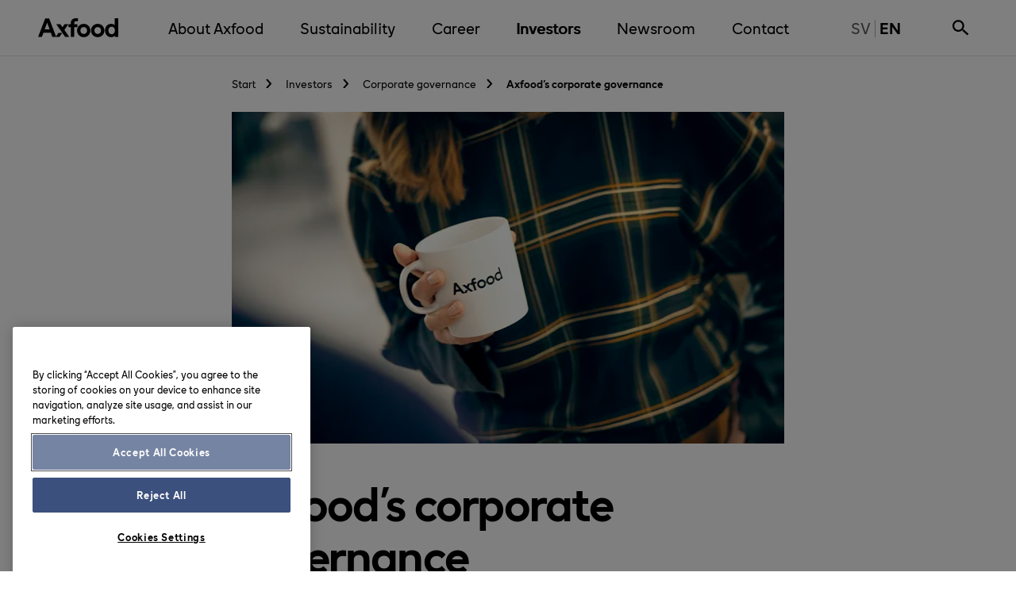

--- FILE ---
content_type: text/html; charset=utf-8
request_url: https://www.axfood.com/investors/corporate-governance/axfoods-corporate-governance/
body_size: 15675
content:



<!DOCTYPE html>
<html lang="en">
<head>
	<meta charset="utf-8" />
	<meta name="viewport" content="width=device-width, initial-scale=1">
	<!-- 0eb887 -->

<title>Axfood - Corporate governance | Axfood</title>
    <meta name="description" content="Corporate governance at Axfood aims to create conditions to exercise an active and responsible ownership role." />
    <meta name="last-modified" content="Fri, 15 Sep 2017 09:34:31 GMT" />
    <meta property="og:description" content="Axfood AB (publ) (&#x201C;Axfood&#x201D;) is a Swedish limited liability company domiciled in Stockholm." />
    <meta property="og:image" content="https://www.axfood.com/globalassets/startsida/om-axfood/ledning-och-styrelse/puff_bolagsstyrning.jpg" />
    <meta property="og:locale" content="en_US" />
    <meta property="og:site_name" content="Axfood" />
    <meta property="og:title" content="Axfood&amp;#39;s corporate governance" />
    <meta property="og:type" content="website" />
    <meta property="og:url" content="https://www.axfood.com/investors/corporate-governance/axfoods-corporate-governance/" />
    <meta name="twitter:card" content="summary" />
    <meta name="twitter:description" content="Axfood AB (publ) (&#x201C;Axfood&#x201D;) is a Swedish limited liability company domiciled in Stockholm." />
    <meta name="twitter:image" content="https://www.axfood.com/globalassets/startsida/om-axfood/ledning-och-styrelse/puff_bolagsstyrning.jpg" />
    <meta name="twitter:title " content="Axfood&amp;#39;s corporate governance" />
    <meta name="twitter:url" content="https://www.axfood.com/investors/corporate-governance/axfoods-corporate-governance/" />
    <meta name="viewport" content="width=device-width, initial-scale=1.0" />



<link rel="canonical" href="https://www.axfood.com/investors/corporate-governance/axfoods-corporate-governance/" />

<script type="application/ld+json">
	[
	{
	"@context": "http://schema.org",
	"@type": "WebSite",
	"name": "Axfood",
	"alternateName": "",
	"url": "https://www.axfood.se",
	"potentialAction": {
	"@type": "SearchAction",
	"target": "https://www.axfood.se/sok/?query={query}",
	"query-input": "required name=query"
	}
	},
	{
	"@context": "http://schema.org",
	"@type": "Organization",
	"url": "https://www.axfood.se",
	"logo": "https://www.axfood.se/static/images/AxfoodLogo/AxfoodLogo.png"
	}
	]
</script>


	<!-- Google Tag Manager -->
	<script>
	(function(w,d,s,l,i){w[l]=w[l]||[];w[l].push({'gtm.start':
			new Date().getTime(),event:'gtm.js'});var f=d.getElementsByTagName(s)[0],
			j=d.createElement(s),dl=l!='dataLayer'?'&l='+l:'';j.async=true;j.src=
			'https://www.googletagmanager.com/gtm.js?id='+i+dl;f.parentNode.insertBefore(j,f);
	})(window, document, 'script', 'dataLayer', 'GTM-NB3VLKS');
	</script>
	<!-- End Google Tag Manager -->




<link rel="apple-touch-icon" sizes="180x180" href="/static/images/favicon/apple-touch-icon.png?v=2">
<link rel="icon" type="image/png" sizes="32x32" href="/static/images/favicon/favicon-32x32.png?v=2">
<link rel="icon" type="image/png" sizes="16x16" href="/static/images/favicon/favicon-16x16.png?v=2">
<link rel="manifest" href="/static/images/favicon/site.webmanifest?v=2">
<link rel="mask-icon" href="/static/images/favicon/safari-pinned-tab.svg?v=2" color="#5bbad5">
<link rel="shortcut icon" href="/static/images/favicon/favicon.ico?v=2" id="light-scheme-icon">
<link rel="" href="/static/images/favicon/favicon_dark-mode.ico?v=2" id="dark-scheme-icon">
<meta name="msapplication-TileColor" content="#da532c">
<meta name="msapplication-config" content="/static/images/favicon/browserconfig.xml?v=2">
<meta name="theme-color" content="#ffffff">

<script>
	function isDarkMode() {
		return window.matchMedia('(prefers-color-scheme: dark)').matches;
	};

	function changeToDarkModeFavicon() {
		var lightSchemeIcon = document.querySelector('link#light-scheme-icon');
		var darkSchemeIcon = document.querySelector('link#dark-scheme-icon');
		lightSchemeIcon.setAttribute("rel", "");
		darkSchemeIcon.setAttribute("rel", "shortcut icon");
	}

	if (isDarkMode()) {
		changeToDarkModeFavicon();
	}
</script>
		<!-- inject:css -->
		<link rel="stylesheet" href="/static/styles/main.d1270250.css">
		<!-- endinject -->

				<link rel="alternate" href="https://www.axfood.se/investerare/bolagsstyrning/axfoods-bolagsstyrning/" hreflang="sv" />
				<link rel="alternate" href="https://www.axfood.com/investors/corporate-governance/axfoods-corporate-governance/" hreflang="en" />

	<script>
!function(T,l,y){var S=T.location,k="script",D="instrumentationKey",C="ingestionendpoint",I="disableExceptionTracking",E="ai.device.",b="toLowerCase",w="crossOrigin",N="POST",e="appInsightsSDK",t=y.name||"appInsights";(y.name||T[e])&&(T[e]=t);var n=T[t]||function(d){var g=!1,f=!1,m={initialize:!0,queue:[],sv:"5",version:2,config:d};function v(e,t){var n={},a="Browser";return n[E+"id"]=a[b](),n[E+"type"]=a,n["ai.operation.name"]=S&&S.pathname||"_unknown_",n["ai.internal.sdkVersion"]="javascript:snippet_"+(m.sv||m.version),{time:function(){var e=new Date;function t(e){var t=""+e;return 1===t.length&&(t="0"+t),t}return e.getUTCFullYear()+"-"+t(1+e.getUTCMonth())+"-"+t(e.getUTCDate())+"T"+t(e.getUTCHours())+":"+t(e.getUTCMinutes())+":"+t(e.getUTCSeconds())+"."+((e.getUTCMilliseconds()/1e3).toFixed(3)+"").slice(2,5)+"Z"}(),iKey:e,name:"Microsoft.ApplicationInsights."+e.replace(/-/g,"")+"."+t,sampleRate:100,tags:n,data:{baseData:{ver:2}}}}var h=d.url||y.src;if(h){function a(e){var t,n,a,i,r,o,s,c,u,p,l;g=!0,m.queue=[],f||(f=!0,t=h,s=function(){var e={},t=d.connectionString;if(t)for(var n=t.split(";"),a=0;a<n.length;a++){var i=n[a].split("=");2===i.length&&(e[i[0][b]()]=i[1])}if(!e[C]){var r=e.endpointsuffix,o=r?e.location:null;e[C]="https://"+(o?o+".":"")+"dc."+(r||"services.visualstudio.com")}return e}(),c=s[D]||d[D]||"",u=s[C],p=u?u+"/v2/track":d.endpointUrl,(l=[]).push((n="SDK LOAD Failure: Failed to load Application Insights SDK script (See stack for details)",a=t,i=p,(o=(r=v(c,"Exception")).data).baseType="ExceptionData",o.baseData.exceptions=[{typeName:"SDKLoadFailed",message:n.replace(/\./g,"-"),hasFullStack:!1,stack:n+"\nSnippet failed to load ["+a+"] -- Telemetry is disabled\nHelp Link: https://go.microsoft.com/fwlink/?linkid=2128109\nHost: "+(S&&S.pathname||"_unknown_")+"\nEndpoint: "+i,parsedStack:[]}],r)),l.push(function(e,t,n,a){var i=v(c,"Message"),r=i.data;r.baseType="MessageData";var o=r.baseData;return o.message='AI (Internal): 99 message:"'+("SDK LOAD Failure: Failed to load Application Insights SDK script (See stack for details) ("+n+")").replace(/\"/g,"")+'"',o.properties={endpoint:a},i}(0,0,t,p)),function(e,t){if(JSON){var n=T.fetch;if(n&&!y.useXhr)n(t,{method:N,body:JSON.stringify(e),mode:"cors"});else if(XMLHttpRequest){var a=new XMLHttpRequest;a.open(N,t),a.setRequestHeader("Content-type","application/json"),a.send(JSON.stringify(e))}}}(l,p))}function i(e,t){f||setTimeout(function(){!t&&m.core||a()},500)}var e=function(){var n=l.createElement(k);n.src=h;var e=y[w];return!e&&""!==e||"undefined"==n[w]||(n[w]=e),n.onload=i,n.onerror=a,n.onreadystatechange=function(e,t){"loaded"!==n.readyState&&"complete"!==n.readyState||i(0,t)},n}();y.ld<0?l.getElementsByTagName("head")[0].appendChild(e):setTimeout(function(){l.getElementsByTagName(k)[0].parentNode.appendChild(e)},y.ld||0)}try{m.cookie=l.cookie}catch(p){}function t(e){for(;e.length;)!function(t){m[t]=function(){var e=arguments;g||m.queue.push(function(){m[t].apply(m,e)})}}(e.pop())}var n="track",r="TrackPage",o="TrackEvent";t([n+"Event",n+"PageView",n+"Exception",n+"Trace",n+"DependencyData",n+"Metric",n+"PageViewPerformance","start"+r,"stop"+r,"start"+o,"stop"+o,"addTelemetryInitializer","setAuthenticatedUserContext","clearAuthenticatedUserContext","flush"]),m.SeverityLevel={Verbose:0,Information:1,Warning:2,Error:3,Critical:4};var s=(d.extensionConfig||{}).ApplicationInsightsAnalytics||{};if(!0!==d[I]&&!0!==s[I]){var c="onerror";t(["_"+c]);var u=T[c];T[c]=function(e,t,n,a,i){var r=u&&u(e,t,n,a,i);return!0!==r&&m["_"+c]({message:e,url:t,lineNumber:n,columnNumber:a,error:i}),r},d.autoExceptionInstrumented=!0}return m}(y.cfg);function a(){y.onInit&&y.onInit(n)}(T[t]=n).queue&&0===n.queue.length?(n.queue.push(a),n.trackPageView({})):a()}(window,document,{src: "https://js.monitor.azure.com/scripts/b/ai.2.gbl.min.js", crossOrigin: "anonymous", cfg: {connectionString: 'InstrumentationKey=e43bd085-bc04-4acd-85df-a15fcc8c0627;IngestionEndpoint=https://northeurope-2.in.applicationinsights.azure.com/;LiveEndpoint=https://northeurope.livediagnostics.monitor.azure.com/;ApplicationId=fab991bd-a1d3-4d73-9f67-49e74d9ae1b7', disableCookiesUsage: false }});
</script>


</head>
<body>
	


    <!-- Google Tag Manager (noscript) -->
    <noscript>
        <iframe src="https://www.googletagmanager.com/ns.html?id=GTM-NB3VLKS"
                height="0"
                width="0"
                style="display:none;visibility:hidden"></iframe>
    </noscript>
    <!-- End Google Tag Manager (noscript) -->

	<div class="site js-page-slide-wrapper standardpage ">



<header>
	<a href="#main-content" class="to-main-content" aria-label="Skip directly to content"><span class="visually-hidden">Skip directly to content</span></a>

	<div class="expandable-header-background js-expandable-header-background">
        <div class="expandable-header-background__overlay"></div>
    </div>
	<div class="outer-wrapper">
		<div class="inner-wrapper__header">
			<div class="inner-wrapper__header-logo">


<a href="/" class="icon icon-site-logo axfood-logo" title="" data-click-type="nav" data-click-location="header">
    <img alt="Axfood logotype" height="44" src="/static/images/AxfoodLogo/AxfoodLogo.svg" width="101" />
</a>			</div>

			<div class="inner-wrapper__header-main-menu">


    <nav class="navbar-main" aria-label="Main menu navigation">
        <button class="mobile-menu-button js-mobile-menu-button">
            <span class="mobile-menu-button__open">Menu</span>
            <span class="mobile-menu-button__close">Close</span>
        </button>
        <div class="navbar-main__container js-navbar-main">
            <div class="main-menu">
                <ul class="main-menu__items main-menu__items--level-1">


<li class="main-menu__item main-menu__item--level-1 js-menu-item js-menu-item-level-1 main-menu__item--has-children">
    <div class="main-menu__item__container">
        <a href="/about-axfood/"
           class="main-menu__item__link main-menu__item__link-level-1"
           data-click-type="nav"
           data-click-location="menu"
           data-menu-level="1">
            About Axfood
        </a>
        <button class="main-menu__item__button js-expand-submenu-button" aria-expanded="false" aria-controls="8dfec90a-2ac8-4510-8486-0e7a573b967e">
            About Axfood
            <span class="visually-hidden">
                <span class="main-menu__item__button__open">Expand</span>
                <span class="main-menu__item__button__close">Close</span>
            </span>
        </button>

            <button class="main-menu__item__expand js-expand-submenu-button" aria-expanded="false" aria-controls="8dfec90a-2ac8-4510-8486-0e7a573b967e">
                <span class="down-angle-bracket"></span>
                <span class="visually-hidden">
                    <span class="main-menu__item__expand__open">Expand About Axfood</span>
                    <span class="main-menu__item__expand__close">Close About Axfood</span>
                </span>
            </button>
    </div>
        <div class="main-menu__children__wrapper main-menu__items__wrapper--level-2 js-menu-wrapper" id="8dfec90a-2ac8-4510-8486-0e7a573b967e">
                <ul class="main-menu__items main-menu__items--level-2 main-menu__children">
                        <li class="main-menu__item main-menu__item--level-2 main-menu__item--secondary js-menu-item js-menu-item-level-1 main-menu__item--has-children">
                            <div class="main-menu__item__container">
                                <a href="/about-axfood/"
                                   class="main-menu__item__link main-menu__item__link--secondary"
                                   data-click-type="nav"
                                   data-click-location="menu"
                                   data-menu-level="1">
                                    About Axfood
                                </a>
                            </div>
                        </li>


<li class="main-menu__item main-menu__item--level-2 js-menu-item js-menu-item-level-2 main-menu__item--has-children">
    <div class="main-menu__item__container">
        <a href="/about-axfood/the-axfood-family/"
           class="main-menu__item__link main-menu__item__link-level-2"
           data-click-type="nav"
           data-click-location="menu"
           data-menu-level="2">
            The Axfood Family
        </a>
        <button class="main-menu__item__button js-expand-submenu-button" aria-expanded="false" aria-controls="ea6dc29a-bc39-4027-9bb2-2d2020d7f2e5">
            The Axfood Family
            <span class="visually-hidden">
                <span class="main-menu__item__button__open">Expand</span>
                <span class="main-menu__item__button__close">Close</span>
            </span>
        </button>

            <button class="main-menu__item__expand js-expand-submenu-button" aria-expanded="false" aria-controls="ea6dc29a-bc39-4027-9bb2-2d2020d7f2e5">
                <span class="down-angle-bracket"></span>
                <span class="visually-hidden">
                    <span class="main-menu__item__expand__open">Expand The Axfood Family</span>
                    <span class="main-menu__item__expand__close">Close The Axfood Family</span>
                </span>
            </button>
    </div>
        <div class="main-menu__children__wrapper main-menu__items__wrapper--level-3 js-menu-wrapper" id="ea6dc29a-bc39-4027-9bb2-2d2020d7f2e5">
                <ul class="main-menu__items main-menu__items--level-3 main-menu__children">
                        <li class="main-menu__item main-menu__item--level-3 main-menu__item--secondary js-menu-item js-menu-item-level-2 main-menu__item--has-children">
                            <div class="main-menu__item__container">
                                <a href="/about-axfood/the-axfood-family/"
                                   class="main-menu__item__link main-menu__item__link--secondary"
                                   data-click-type="nav"
                                   data-click-location="menu"
                                   data-menu-level="2">
                                    The Axfood Family
                                </a>
                            </div>
                        </li>


<li class="main-menu__item main-menu__item--level-3 js-menu-item js-menu-item-level-3 ">
    <div class="main-menu__item__container">
        <a href="/about-axfood/the-axfood-family/apohem/"
           class="main-menu__item__link main-menu__item__link-level-3"
           data-click-type="nav"
           data-click-location="menu"
           data-menu-level="3">
            Apohem
        </a>
        <button class="main-menu__item__button js-expand-submenu-button" aria-expanded="false" aria-controls="7795ee84-71de-48d8-9e43-51837bc3f2bf">
            Apohem
            <span class="visually-hidden">
                <span class="main-menu__item__button__open">Expand</span>
                <span class="main-menu__item__button__close">Close</span>
            </span>
        </button>

    </div>
</li>


<li class="main-menu__item main-menu__item--level-3 js-menu-item js-menu-item-level-3 ">
    <div class="main-menu__item__container">
        <a href="/about-axfood/the-axfood-family/city-gross/"
           class="main-menu__item__link main-menu__item__link-level-3"
           data-click-type="nav"
           data-click-location="menu"
           data-menu-level="3">
            City Gross
        </a>
        <button class="main-menu__item__button js-expand-submenu-button" aria-expanded="false" aria-controls="8d778b84-2b60-4f3b-817e-8c97fca59eb8">
            City Gross
            <span class="visually-hidden">
                <span class="main-menu__item__button__open">Expand</span>
                <span class="main-menu__item__button__close">Close</span>
            </span>
        </button>

    </div>
</li>


<li class="main-menu__item main-menu__item--level-3 js-menu-item js-menu-item-level-3 ">
    <div class="main-menu__item__container">
        <a href="/about-axfood/the-axfood-family/dagab/"
           class="main-menu__item__link main-menu__item__link-level-3"
           data-click-type="nav"
           data-click-location="menu"
           data-menu-level="3">
            Dagab
        </a>
        <button class="main-menu__item__button js-expand-submenu-button" aria-expanded="false" aria-controls="8d614f91-9529-4c62-9ea4-601ee9d7c40a">
            Dagab
            <span class="visually-hidden">
                <span class="main-menu__item__button__open">Expand</span>
                <span class="main-menu__item__button__close">Close</span>
            </span>
        </button>

    </div>
</li>


<li class="main-menu__item main-menu__item--level-3 js-menu-item js-menu-item-level-3 ">
    <div class="main-menu__item__container">
        <a href="/about-axfood/the-axfood-family/eurocash/"
           class="main-menu__item__link main-menu__item__link-level-3"
           data-click-type="nav"
           data-click-location="menu"
           data-menu-level="3">
            Eurocash
        </a>
        <button class="main-menu__item__button js-expand-submenu-button" aria-expanded="false" aria-controls="194c20c5-b42c-40c9-994b-305638ef72ec">
            Eurocash
            <span class="visually-hidden">
                <span class="main-menu__item__button__open">Expand</span>
                <span class="main-menu__item__button__close">Close</span>
            </span>
        </button>

    </div>
</li>


<li class="main-menu__item main-menu__item--level-3 js-menu-item js-menu-item-level-3 ">
    <div class="main-menu__item__container">
        <a href="/about-axfood/the-axfood-family/handlarn/"
           class="main-menu__item__link main-menu__item__link-level-3"
           data-click-type="nav"
           data-click-location="menu"
           data-menu-level="3">
            Handlar&#xB4;n
        </a>
        <button class="main-menu__item__button js-expand-submenu-button" aria-expanded="false" aria-controls="bdd1ed64-6eb7-4022-b1ba-ed4fc8b09df8">
            Handlar&#xB4;n
            <span class="visually-hidden">
                <span class="main-menu__item__button__open">Expand</span>
                <span class="main-menu__item__button__close">Close</span>
            </span>
        </button>

    </div>
</li>


<li class="main-menu__item main-menu__item--level-3 js-menu-item js-menu-item-level-3 ">
    <div class="main-menu__item__container">
        <a href="/about-axfood/the-axfood-family/hemkop/"
           class="main-menu__item__link main-menu__item__link-level-3"
           data-click-type="nav"
           data-click-location="menu"
           data-menu-level="3">
            Hemk&#xF6;p
        </a>
        <button class="main-menu__item__button js-expand-submenu-button" aria-expanded="false" aria-controls="54d7a06f-b62f-4a73-af94-0e7db5b1d3d0">
            Hemk&#xF6;p
            <span class="visually-hidden">
                <span class="main-menu__item__button__open">Expand</span>
                <span class="main-menu__item__button__close">Close</span>
            </span>
        </button>

    </div>
</li>
                </ul>
                <ul class="main-menu__items main-menu__items--level-3 main-menu__children">


<li class="main-menu__item main-menu__item--level-3 js-menu-item js-menu-item-level-3 ">
    <div class="main-menu__item__container">
        <a href="/about-axfood/the-axfood-family/matoppet/"
           class="main-menu__item__link main-menu__item__link-level-3"
           data-click-type="nav"
           data-click-location="menu"
           data-menu-level="3">
            Mat&#xF6;ppet
        </a>
        <button class="main-menu__item__button js-expand-submenu-button" aria-expanded="false" aria-controls="97e5361f-23a4-48f1-a0b3-afbc50d84f32">
            Mat&#xF6;ppet
            <span class="visually-hidden">
                <span class="main-menu__item__button__open">Expand</span>
                <span class="main-menu__item__button__close">Close</span>
            </span>
        </button>

    </div>
</li>


<li class="main-menu__item main-menu__item--level-3 js-menu-item js-menu-item-level-3 ">
    <div class="main-menu__item__container">
        <a href="/about-axfood/the-axfood-family/axfood-snabbgross/"
           class="main-menu__item__link main-menu__item__link-level-3"
           data-click-type="nav"
           data-click-location="menu"
           data-menu-level="3">
            Snabbgross
        </a>
        <button class="main-menu__item__button js-expand-submenu-button" aria-expanded="false" aria-controls="85d456a9-6c38-4810-88db-12776bffffbe">
            Snabbgross
            <span class="visually-hidden">
                <span class="main-menu__item__button__open">Expand</span>
                <span class="main-menu__item__button__close">Close</span>
            </span>
        </button>

    </div>
</li>


<li class="main-menu__item main-menu__item--level-3 js-menu-item js-menu-item-level-3 ">
    <div class="main-menu__item__container">
        <a href="/about-axfood/the-axfood-family/tempo/"
           class="main-menu__item__link main-menu__item__link-level-3"
           data-click-type="nav"
           data-click-location="menu"
           data-menu-level="3">
            Tempo
        </a>
        <button class="main-menu__item__button js-expand-submenu-button" aria-expanded="false" aria-controls="bd7709ab-e594-44a7-a934-84f18936f3a7">
            Tempo
            <span class="visually-hidden">
                <span class="main-menu__item__button__open">Expand</span>
                <span class="main-menu__item__button__close">Close</span>
            </span>
        </button>

    </div>
</li>


<li class="main-menu__item main-menu__item--level-3 js-menu-item js-menu-item-level-3 ">
    <div class="main-menu__item__container">
        <a href="/about-axfood/the-axfood-family/urban-deli/"
           class="main-menu__item__link main-menu__item__link-level-3"
           data-click-type="nav"
           data-click-location="menu"
           data-menu-level="3">
            Urban Deli
        </a>
        <button class="main-menu__item__button js-expand-submenu-button" aria-expanded="false" aria-controls="2bcd7909-3694-4d9c-a671-b8ec0038c7e6">
            Urban Deli
            <span class="visually-hidden">
                <span class="main-menu__item__button__open">Expand</span>
                <span class="main-menu__item__button__close">Close</span>
            </span>
        </button>

    </div>
</li>


<li class="main-menu__item main-menu__item--level-3 js-menu-item js-menu-item-level-3 ">
    <div class="main-menu__item__container">
        <a href="/about-axfood/the-axfood-family/willys/"
           class="main-menu__item__link main-menu__item__link-level-3"
           data-click-type="nav"
           data-click-location="menu"
           data-menu-level="3">
            Willys
        </a>
        <button class="main-menu__item__button js-expand-submenu-button" aria-expanded="false" aria-controls="92bc156b-6213-4291-8205-4f4c1b69bba8">
            Willys
            <span class="visually-hidden">
                <span class="main-menu__item__button__open">Expand</span>
                <span class="main-menu__item__button__close">Close</span>
            </span>
        </button>

    </div>
</li>
                </ul>
        </div>
</li>


<li class="main-menu__item main-menu__item--level-2 js-menu-item js-menu-item-level-2 main-menu__item--has-children">
    <div class="main-menu__item__container">
        <a href="/about-axfood/private-labels/"
           class="main-menu__item__link main-menu__item__link-level-2"
           data-click-type="nav"
           data-click-location="menu"
           data-menu-level="2">
            Private labels
        </a>
        <button class="main-menu__item__button js-expand-submenu-button" aria-expanded="false" aria-controls="856ec8eb-cec4-4084-a1c4-811abc613bf2">
            Private labels
            <span class="visually-hidden">
                <span class="main-menu__item__button__open">Expand</span>
                <span class="main-menu__item__button__close">Close</span>
            </span>
        </button>

            <button class="main-menu__item__expand js-expand-submenu-button" aria-expanded="false" aria-controls="856ec8eb-cec4-4084-a1c4-811abc613bf2">
                <span class="down-angle-bracket"></span>
                <span class="visually-hidden">
                    <span class="main-menu__item__expand__open">Expand Private labels</span>
                    <span class="main-menu__item__expand__close">Close Private labels</span>
                </span>
            </button>
    </div>
        <div class="main-menu__children__wrapper main-menu__items__wrapper--level-3 js-menu-wrapper" id="856ec8eb-cec4-4084-a1c4-811abc613bf2">
                <ul class="main-menu__items main-menu__items--level-3 main-menu__children">
                        <li class="main-menu__item main-menu__item--level-3 main-menu__item--secondary js-menu-item js-menu-item-level-2 main-menu__item--has-children">
                            <div class="main-menu__item__container">
                                <a href="/about-axfood/private-labels/"
                                   class="main-menu__item__link main-menu__item__link--secondary"
                                   data-click-type="nav"
                                   data-click-location="menu"
                                   data-menu-level="2">
                                    Private labels
                                </a>
                            </div>
                        </li>


<li class="main-menu__item main-menu__item--level-3 js-menu-item js-menu-item-level-3 ">
    <div class="main-menu__item__container">
        <a href="/about-axfood/private-labels/private-labels--brands/"
           class="main-menu__item__link main-menu__item__link-level-3"
           data-click-type="nav"
           data-click-location="menu"
           data-menu-level="3">
            Private labels &#x2013; brands
        </a>
        <button class="main-menu__item__button js-expand-submenu-button" aria-expanded="false" aria-controls="c3794fe2-99d5-47ef-90e3-2949ba548010">
            Private labels &#x2013; brands
            <span class="visually-hidden">
                <span class="main-menu__item__button__open">Expand</span>
                <span class="main-menu__item__button__close">Close</span>
            </span>
        </button>

    </div>
</li>


<li class="main-menu__item main-menu__item--level-3 js-menu-item js-menu-item-level-3 ">
    <div class="main-menu__item__container">
        <a href="/about-axfood/private-labels/purchasing-process/"
           class="main-menu__item__link main-menu__item__link-level-3"
           data-click-type="nav"
           data-click-location="menu"
           data-menu-level="3">
            Purchasing process
        </a>
        <button class="main-menu__item__button js-expand-submenu-button" aria-expanded="false" aria-controls="2480ff0c-7c8b-44a4-bbf4-3099dcfa243b">
            Purchasing process
            <span class="visually-hidden">
                <span class="main-menu__item__button__open">Expand</span>
                <span class="main-menu__item__button__close">Close</span>
            </span>
        </button>

    </div>
</li>
                </ul>
        </div>
</li>


<li class="main-menu__item main-menu__item--level-2 js-menu-item js-menu-item-level-2 main-menu__item--has-children">
    <div class="main-menu__item__container">
        <a href="/about-axfood/our-vision/"
           class="main-menu__item__link main-menu__item__link-level-2"
           data-click-type="nav"
           data-click-location="menu"
           data-menu-level="2">
            Vision, purpose and business concept
        </a>
        <button class="main-menu__item__button js-expand-submenu-button" aria-expanded="false" aria-controls="e49c709f-d591-437b-8308-954c43d132f7">
            Vision, purpose and business concept
            <span class="visually-hidden">
                <span class="main-menu__item__button__open">Expand</span>
                <span class="main-menu__item__button__close">Close</span>
            </span>
        </button>

            <button class="main-menu__item__expand js-expand-submenu-button" aria-expanded="false" aria-controls="e49c709f-d591-437b-8308-954c43d132f7">
                <span class="down-angle-bracket"></span>
                <span class="visually-hidden">
                    <span class="main-menu__item__expand__open">Expand Vision, purpose and business concept</span>
                    <span class="main-menu__item__expand__close">Close Vision, purpose and business concept</span>
                </span>
            </button>
    </div>
        <div class="main-menu__children__wrapper main-menu__items__wrapper--level-3 js-menu-wrapper" id="e49c709f-d591-437b-8308-954c43d132f7">
                <ul class="main-menu__items main-menu__items--level-3 main-menu__children">
                        <li class="main-menu__item main-menu__item--level-3 main-menu__item--secondary js-menu-item js-menu-item-level-2 main-menu__item--has-children">
                            <div class="main-menu__item__container">
                                <a href="/about-axfood/our-vision/"
                                   class="main-menu__item__link main-menu__item__link--secondary"
                                   data-click-type="nav"
                                   data-click-location="menu"
                                   data-menu-level="2">
                                    Vision, purpose and business concept
                                </a>
                            </div>
                        </li>


<li class="main-menu__item main-menu__item--level-3 js-menu-item js-menu-item-level-3 ">
    <div class="main-menu__item__container">
        <a href="/about-axfood/our-vision/goals-and-strategy/"
           class="main-menu__item__link main-menu__item__link-level-3"
           data-click-type="nav"
           data-click-location="menu"
           data-menu-level="3">
            Goals and strategy
        </a>
        <button class="main-menu__item__button js-expand-submenu-button" aria-expanded="false" aria-controls="1fecb41a-1aee-4f63-8cd6-615e1d207d06">
            Goals and strategy
            <span class="visually-hidden">
                <span class="main-menu__item__button__open">Expand</span>
                <span class="main-menu__item__button__close">Close</span>
            </span>
        </button>

    </div>
</li>


<li class="main-menu__item main-menu__item--level-3 js-menu-item js-menu-item-level-3 ">
    <div class="main-menu__item__container">
        <a href="/about-axfood/our-vision/our-core-values/"
           class="main-menu__item__link main-menu__item__link-level-3"
           data-click-type="nav"
           data-click-location="menu"
           data-menu-level="3">
            Our core values
        </a>
        <button class="main-menu__item__button js-expand-submenu-button" aria-expanded="false" aria-controls="5383d48f-0824-4e22-902a-7792c99cb1c3">
            Our core values
            <span class="visually-hidden">
                <span class="main-menu__item__button__open">Expand</span>
                <span class="main-menu__item__button__close">Close</span>
            </span>
        </button>

    </div>
</li>
                </ul>
        </div>
</li>


<li class="main-menu__item main-menu__item--level-2 js-menu-item js-menu-item-level-2 ">
    <div class="main-menu__item__container">
        <a href="/about-axfood/our-objectives/"
           class="main-menu__item__link main-menu__item__link-level-2"
           data-click-type="nav"
           data-click-location="menu"
           data-menu-level="2">
            Our objectives
        </a>
        <button class="main-menu__item__button js-expand-submenu-button" aria-expanded="false" aria-controls="ad18902e-ab96-447e-a5ff-2ec88b4f3dc2">
            Our objectives
            <span class="visually-hidden">
                <span class="main-menu__item__button__open">Expand</span>
                <span class="main-menu__item__button__close">Close</span>
            </span>
        </button>

    </div>
</li>


<li class="main-menu__item main-menu__item--level-2 js-menu-item js-menu-item-level-2 main-menu__item--has-children">
    <div class="main-menu__item__container">
        <a href="/about-axfood/organization/"
           class="main-menu__item__link main-menu__item__link-level-2"
           data-click-type="nav"
           data-click-location="menu"
           data-menu-level="2">
            Organisation
        </a>
        <button class="main-menu__item__button js-expand-submenu-button" aria-expanded="false" aria-controls="7240a5aa-5fd8-407e-aeae-476660115f6f">
            Organisation
            <span class="visually-hidden">
                <span class="main-menu__item__button__open">Expand</span>
                <span class="main-menu__item__button__close">Close</span>
            </span>
        </button>

            <button class="main-menu__item__expand js-expand-submenu-button" aria-expanded="false" aria-controls="7240a5aa-5fd8-407e-aeae-476660115f6f">
                <span class="down-angle-bracket"></span>
                <span class="visually-hidden">
                    <span class="main-menu__item__expand__open">Expand Organisation</span>
                    <span class="main-menu__item__expand__close">Close Organisation</span>
                </span>
            </button>
    </div>
        <div class="main-menu__children__wrapper main-menu__items__wrapper--level-3 js-menu-wrapper" id="7240a5aa-5fd8-407e-aeae-476660115f6f">
                <ul class="main-menu__items main-menu__items--level-3 main-menu__children">
                        <li class="main-menu__item main-menu__item--level-3 main-menu__item--secondary js-menu-item js-menu-item-level-2 main-menu__item--has-children">
                            <div class="main-menu__item__container">
                                <a href="/about-axfood/organization/"
                                   class="main-menu__item__link main-menu__item__link--secondary"
                                   data-click-type="nav"
                                   data-click-location="menu"
                                   data-menu-level="2">
                                    Organisation
                                </a>
                            </div>
                        </li>


<li class="main-menu__item main-menu__item--level-3 js-menu-item js-menu-item-level-3 ">
    <div class="main-menu__item__container">
        <a href="/about-axfood/organization/board/"
           class="main-menu__item__link main-menu__item__link-level-3"
           data-click-type="nav"
           data-click-location="menu"
           data-menu-level="3">
            Board
        </a>
        <button class="main-menu__item__button js-expand-submenu-button" aria-expanded="false" aria-controls="c1780bfd-f30f-4270-b896-1c9f62b3097a">
            Board
            <span class="visually-hidden">
                <span class="main-menu__item__button__open">Expand</span>
                <span class="main-menu__item__button__close">Close</span>
            </span>
        </button>

    </div>
</li>


<li class="main-menu__item main-menu__item--level-3 js-menu-item js-menu-item-level-3 ">
    <div class="main-menu__item__container">
        <a href="/about-axfood/organization/executive-committee/"
           class="main-menu__item__link main-menu__item__link-level-3"
           data-click-type="nav"
           data-click-location="menu"
           data-menu-level="3">
            Executive Committee
        </a>
        <button class="main-menu__item__button js-expand-submenu-button" aria-expanded="false" aria-controls="dad157e5-e32d-4463-825d-f573dccdaa5f">
            Executive Committee
            <span class="visually-hidden">
                <span class="main-menu__item__button__open">Expand</span>
                <span class="main-menu__item__button__close">Close</span>
            </span>
        </button>

    </div>
</li>
                </ul>
        </div>
</li>


<li class="main-menu__item main-menu__item--level-2 js-menu-item js-menu-item-level-2 main-menu__item--has-children">
    <div class="main-menu__item__container">
        <a href="/about-axfood/market-and-trends/"
           class="main-menu__item__link main-menu__item__link-level-2"
           data-click-type="nav"
           data-click-location="menu"
           data-menu-level="2">
            Market and trends
        </a>
        <button class="main-menu__item__button js-expand-submenu-button" aria-expanded="false" aria-controls="95485ca9-08b0-4375-a383-a59013a2eb30">
            Market and trends
            <span class="visually-hidden">
                <span class="main-menu__item__button__open">Expand</span>
                <span class="main-menu__item__button__close">Close</span>
            </span>
        </button>

            <button class="main-menu__item__expand js-expand-submenu-button" aria-expanded="false" aria-controls="95485ca9-08b0-4375-a383-a59013a2eb30">
                <span class="down-angle-bracket"></span>
                <span class="visually-hidden">
                    <span class="main-menu__item__expand__open">Expand Market and trends</span>
                    <span class="main-menu__item__expand__close">Close Market and trends</span>
                </span>
            </button>
    </div>
        <div class="main-menu__children__wrapper main-menu__items__wrapper--level-3 js-menu-wrapper" id="95485ca9-08b0-4375-a383-a59013a2eb30">
                <ul class="main-menu__items main-menu__items--level-3 main-menu__children">
                        <li class="main-menu__item main-menu__item--level-3 main-menu__item--secondary js-menu-item js-menu-item-level-2 main-menu__item--has-children">
                            <div class="main-menu__item__container">
                                <a href="/about-axfood/market-and-trends/"
                                   class="main-menu__item__link main-menu__item__link--secondary"
                                   data-click-type="nav"
                                   data-click-location="menu"
                                   data-menu-level="2">
                                    Market and trends
                                </a>
                            </div>
                        </li>


<li class="main-menu__item main-menu__item--level-3 js-menu-item js-menu-item-level-3 ">
    <div class="main-menu__item__container">
        <a href="/about-axfood/market-and-trends/food-retail-in-sweden/"
           class="main-menu__item__link main-menu__item__link-level-3"
           data-click-type="nav"
           data-click-location="menu"
           data-menu-level="3">
            Food retail in Sweden
        </a>
        <button class="main-menu__item__button js-expand-submenu-button" aria-expanded="false" aria-controls="74b51cf3-8008-4c92-bb2b-f8695b51705b">
            Food retail in Sweden
            <span class="visually-hidden">
                <span class="main-menu__item__button__open">Expand</span>
                <span class="main-menu__item__button__close">Close</span>
            </span>
        </button>

    </div>
</li>
                </ul>
        </div>
</li>
                </ul>
        </div>
</li>


<li class="main-menu__item main-menu__item--level-1 js-menu-item js-menu-item-level-1 main-menu__item--has-children">
    <div class="main-menu__item__container">
        <a href="/sustainability/"
           class="main-menu__item__link main-menu__item__link-level-1"
           data-click-type="nav"
           data-click-location="menu"
           data-menu-level="1">
            Sustainability
        </a>
        <button class="main-menu__item__button js-expand-submenu-button" aria-expanded="false" aria-controls="cbacc44b-333b-4fa8-9c13-d752a197e2f6">
            Sustainability
            <span class="visually-hidden">
                <span class="main-menu__item__button__open">Expand</span>
                <span class="main-menu__item__button__close">Close</span>
            </span>
        </button>

            <button class="main-menu__item__expand js-expand-submenu-button" aria-expanded="false" aria-controls="cbacc44b-333b-4fa8-9c13-d752a197e2f6">
                <span class="down-angle-bracket"></span>
                <span class="visually-hidden">
                    <span class="main-menu__item__expand__open">Expand Sustainability</span>
                    <span class="main-menu__item__expand__close">Close Sustainability</span>
                </span>
            </button>
    </div>
        <div class="main-menu__children__wrapper main-menu__items__wrapper--level-2 js-menu-wrapper" id="cbacc44b-333b-4fa8-9c13-d752a197e2f6">
                <ul class="main-menu__items main-menu__items--level-2 main-menu__children">
                        <li class="main-menu__item main-menu__item--level-2 main-menu__item--secondary js-menu-item js-menu-item-level-1 main-menu__item--has-children">
                            <div class="main-menu__item__container">
                                <a href="/sustainability/"
                                   class="main-menu__item__link main-menu__item__link--secondary"
                                   data-click-type="nav"
                                   data-click-location="menu"
                                   data-menu-level="1">
                                    Sustainability
                                </a>
                            </div>
                        </li>


<li class="main-menu__item main-menu__item--level-2 js-menu-item js-menu-item-level-2 main-menu__item--has-children">
    <div class="main-menu__item__container">
        <a href="/sustainability/strategy/"
           class="main-menu__item__link main-menu__item__link-level-2"
           data-click-type="nav"
           data-click-location="menu"
           data-menu-level="2">
            Strategy
        </a>
        <button class="main-menu__item__button js-expand-submenu-button" aria-expanded="false" aria-controls="93678ed0-59f5-4c33-8ffd-0b00b3219adf">
            Strategy
            <span class="visually-hidden">
                <span class="main-menu__item__button__open">Expand</span>
                <span class="main-menu__item__button__close">Close</span>
            </span>
        </button>

            <button class="main-menu__item__expand js-expand-submenu-button" aria-expanded="false" aria-controls="93678ed0-59f5-4c33-8ffd-0b00b3219adf">
                <span class="down-angle-bracket"></span>
                <span class="visually-hidden">
                    <span class="main-menu__item__expand__open">Expand Strategy</span>
                    <span class="main-menu__item__expand__close">Close Strategy</span>
                </span>
            </button>
    </div>
        <div class="main-menu__children__wrapper main-menu__items__wrapper--level-3 js-menu-wrapper" id="93678ed0-59f5-4c33-8ffd-0b00b3219adf">
                <ul class="main-menu__items main-menu__items--level-3 main-menu__children">
                        <li class="main-menu__item main-menu__item--level-3 main-menu__item--secondary js-menu-item js-menu-item-level-2 main-menu__item--has-children">
                            <div class="main-menu__item__container">
                                <a href="/sustainability/strategy/"
                                   class="main-menu__item__link main-menu__item__link--secondary"
                                   data-click-type="nav"
                                   data-click-location="menu"
                                   data-menu-level="2">
                                    Strategy
                                </a>
                            </div>
                        </li>


<li class="main-menu__item main-menu__item--level-3 js-menu-item js-menu-item-level-3 ">
    <div class="main-menu__item__container">
        <a href="/sustainability/strategy/code-of-conduct/"
           class="main-menu__item__link main-menu__item__link-level-3"
           data-click-type="nav"
           data-click-location="menu"
           data-menu-level="3">
            Code of conduct
        </a>
        <button class="main-menu__item__button js-expand-submenu-button" aria-expanded="false" aria-controls="bf109757-fd62-4b5f-9dec-d13f205aa564">
            Code of conduct
            <span class="visually-hidden">
                <span class="main-menu__item__button__open">Expand</span>
                <span class="main-menu__item__button__close">Close</span>
            </span>
        </button>

    </div>
</li>


<li class="main-menu__item main-menu__item--level-3 js-menu-item js-menu-item-level-3 ">
    <div class="main-menu__item__container">
        <a href="/sustainability/strategy/sustainability-programme/"
           class="main-menu__item__link main-menu__item__link-level-3"
           data-click-type="nav"
           data-click-location="menu"
           data-menu-level="3">
            Sustainability programme
        </a>
        <button class="main-menu__item__button js-expand-submenu-button" aria-expanded="false" aria-controls="77c11b93-306a-42ac-8696-3fb45ace3ce9">
            Sustainability programme
            <span class="visually-hidden">
                <span class="main-menu__item__button__open">Expand</span>
                <span class="main-menu__item__button__close">Close</span>
            </span>
        </button>

    </div>
</li>
                </ul>
        </div>
</li>


<li class="main-menu__item main-menu__item--level-2 js-menu-item js-menu-item-level-2 main-menu__item--has-children">
    <div class="main-menu__item__container">
        <a href="/sustainability/the-food/"
           class="main-menu__item__link main-menu__item__link-level-2"
           data-click-type="nav"
           data-click-location="menu"
           data-menu-level="2">
            Food
        </a>
        <button class="main-menu__item__button js-expand-submenu-button" aria-expanded="false" aria-controls="7bfdd258-2852-463f-808d-3ddc9f8a6ad4">
            Food
            <span class="visually-hidden">
                <span class="main-menu__item__button__open">Expand</span>
                <span class="main-menu__item__button__close">Close</span>
            </span>
        </button>

            <button class="main-menu__item__expand js-expand-submenu-button" aria-expanded="false" aria-controls="7bfdd258-2852-463f-808d-3ddc9f8a6ad4">
                <span class="down-angle-bracket"></span>
                <span class="visually-hidden">
                    <span class="main-menu__item__expand__open">Expand Food</span>
                    <span class="main-menu__item__expand__close">Close Food</span>
                </span>
            </button>
    </div>
        <div class="main-menu__children__wrapper main-menu__items__wrapper--level-3 js-menu-wrapper" id="7bfdd258-2852-463f-808d-3ddc9f8a6ad4">
                <ul class="main-menu__items main-menu__items--level-3 main-menu__children">
                        <li class="main-menu__item main-menu__item--level-3 main-menu__item--secondary js-menu-item js-menu-item-level-2 main-menu__item--has-children">
                            <div class="main-menu__item__container">
                                <a href="/sustainability/the-food/"
                                   class="main-menu__item__link main-menu__item__link--secondary"
                                   data-click-type="nav"
                                   data-click-location="menu"
                                   data-menu-level="2">
                                    Food
                                </a>
                            </div>
                        </li>


<li class="main-menu__item main-menu__item--level-3 js-menu-item js-menu-item-level-3 ">
    <div class="main-menu__item__container">
        <a href="/sustainability/the-food/noticeable-choices/"
           class="main-menu__item__link main-menu__item__link-level-3"
           data-click-type="nav"
           data-click-location="menu"
           data-menu-level="3">
            Sustainability labelling
        </a>
        <button class="main-menu__item__button js-expand-submenu-button" aria-expanded="false" aria-controls="50867710-6113-4a0d-b956-f406cbf284a4">
            Sustainability labelling
            <span class="visually-hidden">
                <span class="main-menu__item__button__open">Expand</span>
                <span class="main-menu__item__button__close">Close</span>
            </span>
        </button>

    </div>
</li>


<li class="main-menu__item main-menu__item--level-3 js-menu-item js-menu-item-level-3 ">
    <div class="main-menu__item__container">
        <a href="/sustainability/the-food/reduced-food-waste/"
           class="main-menu__item__link main-menu__item__link-level-3"
           data-click-type="nav"
           data-click-location="menu"
           data-menu-level="3">
            Reduced food waste
        </a>
        <button class="main-menu__item__button js-expand-submenu-button" aria-expanded="false" aria-controls="8fc7213a-a3f5-4312-b725-ccddc8f0d27e">
            Reduced food waste
            <span class="visually-hidden">
                <span class="main-menu__item__button__open">Expand</span>
                <span class="main-menu__item__button__close">Close</span>
            </span>
        </button>

    </div>
</li>


<li class="main-menu__item main-menu__item--level-3 js-menu-item js-menu-item-level-3 ">
    <div class="main-menu__item__container">
        <a href="/sustainability/the-food/good-proteins/"
           class="main-menu__item__link main-menu__item__link-level-3"
           data-click-type="nav"
           data-click-location="menu"
           data-menu-level="3">
            Good proteins
        </a>
        <button class="main-menu__item__button js-expand-submenu-button" aria-expanded="false" aria-controls="b3b39f54-4df7-4a64-a0c5-5908c11bd11a">
            Good proteins
            <span class="visually-hidden">
                <span class="main-menu__item__button__open">Expand</span>
                <span class="main-menu__item__button__close">Close</span>
            </span>
        </button>

    </div>
</li>


<li class="main-menu__item main-menu__item--level-3 js-menu-item js-menu-item-level-3 ">
    <div class="main-menu__item__container">
        <a href="/sustainability/the-food/noticeable-choices2/"
           class="main-menu__item__link main-menu__item__link-level-3"
           data-click-type="nav"
           data-click-location="menu"
           data-menu-level="3">
            Noticeable choices
        </a>
        <button class="main-menu__item__button js-expand-submenu-button" aria-expanded="false" aria-controls="89c6dca5-62ab-4c5a-a8c8-aeca9bcdd5f0">
            Noticeable choices
            <span class="visually-hidden">
                <span class="main-menu__item__button__open">Expand</span>
                <span class="main-menu__item__button__close">Close</span>
            </span>
        </button>

    </div>
</li>
                </ul>
        </div>
</li>


<li class="main-menu__item main-menu__item--level-2 js-menu-item js-menu-item-level-2 main-menu__item--has-children">
    <div class="main-menu__item__container">
        <a href="/sustainability/the-environment/"
           class="main-menu__item__link main-menu__item__link-level-2"
           data-click-type="nav"
           data-click-location="menu"
           data-menu-level="2">
            The environment
        </a>
        <button class="main-menu__item__button js-expand-submenu-button" aria-expanded="false" aria-controls="a2fef454-8a79-44e0-a29d-6d8eb936ceae">
            The environment
            <span class="visually-hidden">
                <span class="main-menu__item__button__open">Expand</span>
                <span class="main-menu__item__button__close">Close</span>
            </span>
        </button>

            <button class="main-menu__item__expand js-expand-submenu-button" aria-expanded="false" aria-controls="a2fef454-8a79-44e0-a29d-6d8eb936ceae">
                <span class="down-angle-bracket"></span>
                <span class="visually-hidden">
                    <span class="main-menu__item__expand__open">Expand The environment</span>
                    <span class="main-menu__item__expand__close">Close The environment</span>
                </span>
            </button>
    </div>
        <div class="main-menu__children__wrapper main-menu__items__wrapper--level-3 js-menu-wrapper" id="a2fef454-8a79-44e0-a29d-6d8eb936ceae">
                <ul class="main-menu__items main-menu__items--level-3 main-menu__children">
                        <li class="main-menu__item main-menu__item--level-3 main-menu__item--secondary js-menu-item js-menu-item-level-2 main-menu__item--has-children">
                            <div class="main-menu__item__container">
                                <a href="/sustainability/the-environment/"
                                   class="main-menu__item__link main-menu__item__link--secondary"
                                   data-click-type="nav"
                                   data-click-location="menu"
                                   data-menu-level="2">
                                    The environment
                                </a>
                            </div>
                        </li>


<li class="main-menu__item main-menu__item--level-3 js-menu-item js-menu-item-level-3 ">
    <div class="main-menu__item__container">
        <a href="/sustainability/the-environment/sustainable-materials/"
           class="main-menu__item__link main-menu__item__link-level-3"
           data-click-type="nav"
           data-click-location="menu"
           data-menu-level="3">
            Sustainable materials
        </a>
        <button class="main-menu__item__button js-expand-submenu-button" aria-expanded="false" aria-controls="c51954c1-6c67-46f4-95cf-df1f3387586a">
            Sustainable materials
            <span class="visually-hidden">
                <span class="main-menu__item__button__open">Expand</span>
                <span class="main-menu__item__button__close">Close</span>
            </span>
        </button>

    </div>
</li>


<li class="main-menu__item main-menu__item--level-3 js-menu-item js-menu-item-level-3 ">
    <div class="main-menu__item__container">
        <a href="/sustainability/the-environment/smart-energy-use/"
           class="main-menu__item__link main-menu__item__link-level-3"
           data-click-type="nav"
           data-click-location="menu"
           data-menu-level="3">
            Smart energy use
        </a>
        <button class="main-menu__item__button js-expand-submenu-button" aria-expanded="false" aria-controls="84f95066-449e-41d6-9a68-e0d9a32e049d">
            Smart energy use
            <span class="visually-hidden">
                <span class="main-menu__item__button__open">Expand</span>
                <span class="main-menu__item__button__close">Close</span>
            </span>
        </button>

    </div>
</li>


<li class="main-menu__item main-menu__item--level-3 js-menu-item js-menu-item-level-3 ">
    <div class="main-menu__item__container">
        <a href="/sustainability/the-environment/green-transportation/"
           class="main-menu__item__link main-menu__item__link-level-3"
           data-click-type="nav"
           data-click-location="menu"
           data-menu-level="3">
            Green transportation
        </a>
        <button class="main-menu__item__button js-expand-submenu-button" aria-expanded="false" aria-controls="27d4a284-754f-4f92-879c-e819c08f8b27">
            Green transportation
            <span class="visually-hidden">
                <span class="main-menu__item__button__open">Expand</span>
                <span class="main-menu__item__button__close">Close</span>
            </span>
        </button>

    </div>
</li>


<li class="main-menu__item main-menu__item--level-3 js-menu-item js-menu-item-level-3 ">
    <div class="main-menu__item__container">
        <a href="/sustainability/the-environment/sustainable-cultivation/"
           class="main-menu__item__link main-menu__item__link-level-3"
           data-click-type="nav"
           data-click-location="menu"
           data-menu-level="3">
            Sustainable agriculture
        </a>
        <button class="main-menu__item__button js-expand-submenu-button" aria-expanded="false" aria-controls="e9568744-d2e0-4773-b2fa-f62a2687a2d8">
            Sustainable agriculture
            <span class="visually-hidden">
                <span class="main-menu__item__button__open">Expand</span>
                <span class="main-menu__item__button__close">Close</span>
            </span>
        </button>

    </div>
</li>
                </ul>
        </div>
</li>


<li class="main-menu__item main-menu__item--level-2 js-menu-item js-menu-item-level-2 main-menu__item--has-children">
    <div class="main-menu__item__container">
        <a href="/sustainability/the-people/"
           class="main-menu__item__link main-menu__item__link-level-2"
           data-click-type="nav"
           data-click-location="menu"
           data-menu-level="2">
            People
        </a>
        <button class="main-menu__item__button js-expand-submenu-button" aria-expanded="false" aria-controls="f7b3126d-a902-4088-9660-e5208b3a9c45">
            People
            <span class="visually-hidden">
                <span class="main-menu__item__button__open">Expand</span>
                <span class="main-menu__item__button__close">Close</span>
            </span>
        </button>

            <button class="main-menu__item__expand js-expand-submenu-button" aria-expanded="false" aria-controls="f7b3126d-a902-4088-9660-e5208b3a9c45">
                <span class="down-angle-bracket"></span>
                <span class="visually-hidden">
                    <span class="main-menu__item__expand__open">Expand People</span>
                    <span class="main-menu__item__expand__close">Close People</span>
                </span>
            </button>
    </div>
        <div class="main-menu__children__wrapper main-menu__items__wrapper--level-3 js-menu-wrapper" id="f7b3126d-a902-4088-9660-e5208b3a9c45">
                <ul class="main-menu__items main-menu__items--level-3 main-menu__children">
                        <li class="main-menu__item main-menu__item--level-3 main-menu__item--secondary js-menu-item js-menu-item-level-2 main-menu__item--has-children">
                            <div class="main-menu__item__container">
                                <a href="/sustainability/the-people/"
                                   class="main-menu__item__link main-menu__item__link--secondary"
                                   data-click-type="nav"
                                   data-click-location="menu"
                                   data-menu-level="2">
                                    People
                                </a>
                            </div>
                        </li>


<li class="main-menu__item main-menu__item--level-3 js-menu-item js-menu-item-level-3 ">
    <div class="main-menu__item__container">
        <a href="/sustainability/the-people/sustainable-suppliers/"
           class="main-menu__item__link main-menu__item__link-level-3"
           data-click-type="nav"
           data-click-location="menu"
           data-menu-level="3">
            Sustainable suppliers
        </a>
        <button class="main-menu__item__button js-expand-submenu-button" aria-expanded="false" aria-controls="1bd666f8-31b1-4ea8-ad9b-ce4bd821818f">
            Sustainable suppliers
            <span class="visually-hidden">
                <span class="main-menu__item__button__open">Expand</span>
                <span class="main-menu__item__button__close">Close</span>
            </span>
        </button>

    </div>
</li>


<li class="main-menu__item main-menu__item--level-3 js-menu-item js-menu-item-level-3 ">
    <div class="main-menu__item__container">
        <a href="/sustainability/the-people/healthy-habits/"
           class="main-menu__item__link main-menu__item__link-level-3"
           data-click-type="nav"
           data-click-location="menu"
           data-menu-level="3">
            Healthy habits
        </a>
        <button class="main-menu__item__button js-expand-submenu-button" aria-expanded="false" aria-controls="54b5a8c6-457a-4eb7-a15b-154f74c292f9">
            Healthy habits
            <span class="visually-hidden">
                <span class="main-menu__item__button__open">Expand</span>
                <span class="main-menu__item__button__close">Close</span>
            </span>
        </button>

    </div>
</li>


<li class="main-menu__item main-menu__item--level-3 js-menu-item js-menu-item-level-3 ">
    <div class="main-menu__item__container">
        <a href="/sustainability/the-people/diversity-enriches/"
           class="main-menu__item__link main-menu__item__link-level-3"
           data-click-type="nav"
           data-click-location="menu"
           data-menu-level="3">
            Diversity enriches
        </a>
        <button class="main-menu__item__button js-expand-submenu-button" aria-expanded="false" aria-controls="cb196691-4cb8-48eb-a7d5-7bcc1f4150e9">
            Diversity enriches
            <span class="visually-hidden">
                <span class="main-menu__item__button__open">Expand</span>
                <span class="main-menu__item__button__close">Close</span>
            </span>
        </button>

    </div>
</li>
                </ul>
        </div>
</li>


<li class="main-menu__item main-menu__item--level-2 js-menu-item js-menu-item-level-2 ">
    <div class="main-menu__item__container">
        <a href="/sustainability/working-for-society/"
           class="main-menu__item__link main-menu__item__link-level-2"
           data-click-type="nav"
           data-click-location="menu"
           data-menu-level="2">
            Community Engagement
        </a>
        <button class="main-menu__item__button js-expand-submenu-button" aria-expanded="false" aria-controls="b448e4f5-8612-40e0-81ff-54422d3c1251">
            Community Engagement
            <span class="visually-hidden">
                <span class="main-menu__item__button__open">Expand</span>
                <span class="main-menu__item__button__close">Close</span>
            </span>
        </button>

    </div>
</li>


<li class="main-menu__item main-menu__item--level-2 js-menu-item js-menu-item-level-2 ">
    <div class="main-menu__item__container">
        <a href="/sustainability/sustainability-reports/"
           class="main-menu__item__link main-menu__item__link-level-2"
           data-click-type="nav"
           data-click-location="menu"
           data-menu-level="2">
            Sustainability reports
        </a>
        <button class="main-menu__item__button js-expand-submenu-button" aria-expanded="false" aria-controls="66fb4c45-7298-4d7f-ac4e-e44fa1b350c6">
            Sustainability reports
            <span class="visually-hidden">
                <span class="main-menu__item__button__open">Expand</span>
                <span class="main-menu__item__button__close">Close</span>
            </span>
        </button>

    </div>
</li>


<li class="main-menu__item main-menu__item--level-2 js-menu-item js-menu-item-level-2 ">
    <div class="main-menu__item__container">
        <a href="/sustainability/sustainability-data-and-key-metrics/"
           class="main-menu__item__link main-menu__item__link-level-2"
           data-click-type="nav"
           data-click-location="menu"
           data-menu-level="2">
            Sustainability data and key metrics
        </a>
        <button class="main-menu__item__button js-expand-submenu-button" aria-expanded="false" aria-controls="b2c9b29e-83c4-446d-b8e9-c87c42d09699">
            Sustainability data and key metrics
            <span class="visually-hidden">
                <span class="main-menu__item__button__open">Expand</span>
                <span class="main-menu__item__button__close">Close</span>
            </span>
        </button>

    </div>
</li>
                </ul>
        </div>
</li>


<li class="main-menu__item main-menu__item--level-1 js-menu-item js-menu-item-level-1 main-menu__item--has-children">
    <div class="main-menu__item__container">
        <a href="/career/"
           class="main-menu__item__link main-menu__item__link-level-1"
           data-click-type="nav"
           data-click-location="menu"
           data-menu-level="1">
            Career
        </a>
        <button class="main-menu__item__button js-expand-submenu-button" aria-expanded="false" aria-controls="e201e199-9115-4f28-8927-95791a5e4301">
            Career
            <span class="visually-hidden">
                <span class="main-menu__item__button__open">Expand</span>
                <span class="main-menu__item__button__close">Close</span>
            </span>
        </button>

            <button class="main-menu__item__expand js-expand-submenu-button" aria-expanded="false" aria-controls="e201e199-9115-4f28-8927-95791a5e4301">
                <span class="down-angle-bracket"></span>
                <span class="visually-hidden">
                    <span class="main-menu__item__expand__open">Expand Career</span>
                    <span class="main-menu__item__expand__close">Close Career</span>
                </span>
            </button>
    </div>
        <div class="main-menu__children__wrapper main-menu__items__wrapper--level-2 js-menu-wrapper" id="e201e199-9115-4f28-8927-95791a5e4301">
                <ul class="main-menu__items main-menu__items--level-2 main-menu__children">
                        <li class="main-menu__item main-menu__item--level-2 main-menu__item--secondary js-menu-item js-menu-item-level-1 main-menu__item--has-children">
                            <div class="main-menu__item__container">
                                <a href="/career/"
                                   class="main-menu__item__link main-menu__item__link--secondary"
                                   data-click-type="nav"
                                   data-click-location="menu"
                                   data-menu-level="1">
                                    Career
                                </a>
                            </div>
                        </li>


<li class="main-menu__item main-menu__item--level-2 js-menu-item js-menu-item-level-2 ">
    <div class="main-menu__item__container">
        <a href="https://jobb.axfood.se/go/Axfood/4303301/"
           class="main-menu__item__link main-menu__item__link-level-2"
           data-click-type="nav"
           data-click-location="menu"
           data-menu-level="2">
            Available positions
        </a>
        <button class="main-menu__item__button js-expand-submenu-button" aria-expanded="false" aria-controls="47069b21-a620-409f-ac8f-935622bdb976">
            Available positions
            <span class="visually-hidden">
                <span class="main-menu__item__button__open">Expand</span>
                <span class="main-menu__item__button__close">Close</span>
            </span>
        </button>

    </div>
</li>


<li class="main-menu__item main-menu__item--level-2 js-menu-item js-menu-item-level-2 main-menu__item--has-children">
    <div class="main-menu__item__container">
        <a href="/career/axfood-as-employer/"
           class="main-menu__item__link main-menu__item__link-level-2"
           data-click-type="nav"
           data-click-location="menu"
           data-menu-level="2">
            Why work at Axfood?
        </a>
        <button class="main-menu__item__button js-expand-submenu-button" aria-expanded="false" aria-controls="81784ad4-cdbb-4866-88e6-164df4c08f24">
            Why work at Axfood?
            <span class="visually-hidden">
                <span class="main-menu__item__button__open">Expand</span>
                <span class="main-menu__item__button__close">Close</span>
            </span>
        </button>

            <button class="main-menu__item__expand js-expand-submenu-button" aria-expanded="false" aria-controls="81784ad4-cdbb-4866-88e6-164df4c08f24">
                <span class="down-angle-bracket"></span>
                <span class="visually-hidden">
                    <span class="main-menu__item__expand__open">Expand Why work at Axfood?</span>
                    <span class="main-menu__item__expand__close">Close Why work at Axfood?</span>
                </span>
            </button>
    </div>
        <div class="main-menu__children__wrapper main-menu__items__wrapper--level-3 js-menu-wrapper" id="81784ad4-cdbb-4866-88e6-164df4c08f24">
                <ul class="main-menu__items main-menu__items--level-3 main-menu__children">
                        <li class="main-menu__item main-menu__item--level-3 main-menu__item--secondary js-menu-item js-menu-item-level-2 main-menu__item--has-children">
                            <div class="main-menu__item__container">
                                <a href="/career/axfood-as-employer/"
                                   class="main-menu__item__link main-menu__item__link--secondary"
                                   data-click-type="nav"
                                   data-click-location="menu"
                                   data-menu-level="2">
                                    Why work at Axfood?
                                </a>
                            </div>
                        </li>


<li class="main-menu__item main-menu__item--level-3 js-menu-item js-menu-item-level-3 ">
    <div class="main-menu__item__container">
        <a href="/career/axfood-as-employer/career-paths-within-the-axfood-group/"
           class="main-menu__item__link main-menu__item__link-level-3"
           data-click-type="nav"
           data-click-location="menu"
           data-menu-level="3">
            Career paths within the Axfood Group
        </a>
        <button class="main-menu__item__button js-expand-submenu-button" aria-expanded="false" aria-controls="8843898a-8cc2-4600-b62d-db889c75b2ea">
            Career paths within the Axfood Group
            <span class="visually-hidden">
                <span class="main-menu__item__button__open">Expand</span>
                <span class="main-menu__item__button__close">Close</span>
            </span>
        </button>

    </div>
</li>


<li class="main-menu__item main-menu__item--level-3 js-menu-item js-menu-item-level-3 ">
    <div class="main-menu__item__container">
        <a href="/career/axfood-as-employer/development-opportunities/"
           class="main-menu__item__link main-menu__item__link-level-3"
           data-click-type="nav"
           data-click-location="menu"
           data-menu-level="3">
            Development opportunities
        </a>
        <button class="main-menu__item__button js-expand-submenu-button" aria-expanded="false" aria-controls="08e3fc1e-e0fa-4116-9ea7-5edc13e4f10a">
            Development opportunities
            <span class="visually-hidden">
                <span class="main-menu__item__button__open">Expand</span>
                <span class="main-menu__item__button__close">Close</span>
            </span>
        </button>

    </div>
</li>


<li class="main-menu__item main-menu__item--level-3 js-menu-item js-menu-item-level-3 ">
    <div class="main-menu__item__container">
        <a href="/career/axfood-as-employer/salaries-and-benefits/"
           class="main-menu__item__link main-menu__item__link-level-3"
           data-click-type="nav"
           data-click-location="menu"
           data-menu-level="3">
            Salaries and benefits
        </a>
        <button class="main-menu__item__button js-expand-submenu-button" aria-expanded="false" aria-controls="69744906-5eb1-4662-aea2-ebaebcbce26c">
            Salaries and benefits
            <span class="visually-hidden">
                <span class="main-menu__item__button__open">Expand</span>
                <span class="main-menu__item__button__close">Close</span>
            </span>
        </button>

    </div>
</li>
                </ul>
                <ul class="main-menu__items main-menu__items--level-3 main-menu__children">


<li class="main-menu__item main-menu__item--level-3 js-menu-item js-menu-item-level-3 ">
    <div class="main-menu__item__container">
        <a href="/career/axfood-as-employer/values-and-culture/"
           class="main-menu__item__link main-menu__item__link-level-3"
           data-click-type="nav"
           data-click-location="menu"
           data-menu-level="3">
            Values and culture
        </a>
        <button class="main-menu__item__button js-expand-submenu-button" aria-expanded="false" aria-controls="b83afdcd-ee7b-4f32-9776-30a134635741">
            Values and culture
            <span class="visually-hidden">
                <span class="main-menu__item__button__open">Expand</span>
                <span class="main-menu__item__button__close">Close</span>
            </span>
        </button>

    </div>
</li>


<li class="main-menu__item main-menu__item--level-3 js-menu-item js-menu-item-level-3 ">
    <div class="main-menu__item__container">
        <a href="/career/axfood-as-employer/diversity-at-axfood/"
           class="main-menu__item__link main-menu__item__link-level-3"
           data-click-type="nav"
           data-click-location="menu"
           data-menu-level="3">
            Diversity at Axfood
        </a>
        <button class="main-menu__item__button js-expand-submenu-button" aria-expanded="false" aria-controls="fbff1c5f-667d-4474-ad8d-e62f4c799f8c">
            Diversity at Axfood
            <span class="visually-hidden">
                <span class="main-menu__item__button__open">Expand</span>
                <span class="main-menu__item__button__close">Close</span>
            </span>
        </button>

    </div>
</li>


<li class="main-menu__item main-menu__item--level-3 js-menu-item js-menu-item-level-3 ">
    <div class="main-menu__item__container">
        <a href="/career/axfood-as-employer/this-is-how-the-job-application-process-works-at-axfood/"
           class="main-menu__item__link main-menu__item__link-level-3"
           data-click-type="nav"
           data-click-location="menu"
           data-menu-level="3">
            This is how the job application process works at Axfood
        </a>
        <button class="main-menu__item__button js-expand-submenu-button" aria-expanded="false" aria-controls="ae159fab-5107-4d78-8768-832cd9619013">
            This is how the job application process works at Axfood
            <span class="visually-hidden">
                <span class="main-menu__item__button__open">Expand</span>
                <span class="main-menu__item__button__close">Close</span>
            </span>
        </button>

    </div>
</li>
                </ul>
        </div>
</li>


<li class="main-menu__item main-menu__item--level-2 js-menu-item js-menu-item-level-2 ">
    <div class="main-menu__item__container">
        <a href="/career/meet-our-coworkers/"
           class="main-menu__item__link main-menu__item__link-level-2"
           data-click-type="nav"
           data-click-location="menu"
           data-menu-level="2">
            Meet our employees
        </a>
        <button class="main-menu__item__button js-expand-submenu-button" aria-expanded="false" aria-controls="2dc53fb5-55e3-41be-ad96-46f606f6f4bc">
            Meet our employees
            <span class="visually-hidden">
                <span class="main-menu__item__button__open">Expand</span>
                <span class="main-menu__item__button__close">Close</span>
            </span>
        </button>

    </div>
</li>


<li class="main-menu__item main-menu__item--level-2 js-menu-item js-menu-item-level-2 main-menu__item--has-children">
    <div class="main-menu__item__container">
        <a href="/career/student/"
           class="main-menu__item__link main-menu__item__link-level-2"
           data-click-type="nav"
           data-click-location="menu"
           data-menu-level="2">
            Student
        </a>
        <button class="main-menu__item__button js-expand-submenu-button" aria-expanded="false" aria-controls="a5560c44-ecae-498f-bb62-2c00b9ba7b3e">
            Student
            <span class="visually-hidden">
                <span class="main-menu__item__button__open">Expand</span>
                <span class="main-menu__item__button__close">Close</span>
            </span>
        </button>

            <button class="main-menu__item__expand js-expand-submenu-button" aria-expanded="false" aria-controls="a5560c44-ecae-498f-bb62-2c00b9ba7b3e">
                <span class="down-angle-bracket"></span>
                <span class="visually-hidden">
                    <span class="main-menu__item__expand__open">Expand Student</span>
                    <span class="main-menu__item__expand__close">Close Student</span>
                </span>
            </button>
    </div>
        <div class="main-menu__children__wrapper main-menu__items__wrapper--level-3 js-menu-wrapper" id="a5560c44-ecae-498f-bb62-2c00b9ba7b3e">
                <ul class="main-menu__items main-menu__items--level-3 main-menu__children">
                        <li class="main-menu__item main-menu__item--level-3 main-menu__item--secondary js-menu-item js-menu-item-level-2 main-menu__item--has-children">
                            <div class="main-menu__item__container">
                                <a href="/career/student/"
                                   class="main-menu__item__link main-menu__item__link--secondary"
                                   data-click-type="nav"
                                   data-click-location="menu"
                                   data-menu-level="2">
                                    Student
                                </a>
                            </div>
                        </li>


<li class="main-menu__item main-menu__item--level-3 js-menu-item js-menu-item-level-3 ">
    <div class="main-menu__item__container">
        <a href="/career/student/after-high-school/"
           class="main-menu__item__link main-menu__item__link-level-3"
           data-click-type="nav"
           data-click-location="menu"
           data-menu-level="3">
            After high school
        </a>
        <button class="main-menu__item__button js-expand-submenu-button" aria-expanded="false" aria-controls="1a99cd59-2a14-44a3-85d3-cbe52254a605">
            After high school
            <span class="visually-hidden">
                <span class="main-menu__item__button__open">Expand</span>
                <span class="main-menu__item__button__close">Close</span>
            </span>
        </button>

    </div>
</li>


<li class="main-menu__item main-menu__item--level-3 js-menu-item js-menu-item-level-3 ">
    <div class="main-menu__item__container">
        <a href="/career/student/trainee-programmes-in-the-axfood-group/"
           class="main-menu__item__link main-menu__item__link-level-3"
           data-click-type="nav"
           data-click-location="menu"
           data-menu-level="3">
            Axfood&#x27;s trainee programmes
        </a>
        <button class="main-menu__item__button js-expand-submenu-button" aria-expanded="false" aria-controls="27a0a341-3aa8-495a-a714-86980517d6a9">
            Axfood&#x27;s trainee programmes
            <span class="visually-hidden">
                <span class="main-menu__item__button__open">Expand</span>
                <span class="main-menu__item__button__close">Close</span>
            </span>
        </button>

    </div>
</li>


<li class="main-menu__item main-menu__item--level-3 js-menu-item js-menu-item-level-3 ">
    <div class="main-menu__item__container">
        <a href="/career/student/thesis-and-exam-work/"
           class="main-menu__item__link main-menu__item__link-level-3"
           data-click-type="nav"
           data-click-location="menu"
           data-menu-level="3">
            Thesis and exam work
        </a>
        <button class="main-menu__item__button js-expand-submenu-button" aria-expanded="false" aria-controls="02b04783-a034-4967-9b78-46b8c9b74a88">
            Thesis and exam work
            <span class="visually-hidden">
                <span class="main-menu__item__button__open">Expand</span>
                <span class="main-menu__item__button__close">Close</span>
            </span>
        </button>

    </div>
</li>


<li class="main-menu__item main-menu__item--level-3 js-menu-item js-menu-item-level-3 ">
    <div class="main-menu__item__container">
        <a href="/career/student/cooperation-with-colleges-and-universities/"
           class="main-menu__item__link main-menu__item__link-level-3"
           data-click-type="nav"
           data-click-location="menu"
           data-menu-level="3">
            Cooperation with colleges and universities
        </a>
        <button class="main-menu__item__button js-expand-submenu-button" aria-expanded="false" aria-controls="25a218fe-c4e8-4d83-a2b7-795976598f04">
            Cooperation with colleges and universities
            <span class="visually-hidden">
                <span class="main-menu__item__button__open">Expand</span>
                <span class="main-menu__item__button__close">Close</span>
            </span>
        </button>

    </div>
</li>
                </ul>
        </div>
</li>


<li class="main-menu__item main-menu__item--level-2 js-menu-item js-menu-item-level-2 ">
    <div class="main-menu__item__container">
        <a href="/career/contact/"
           class="main-menu__item__link main-menu__item__link-level-2"
           data-click-type="nav"
           data-click-location="menu"
           data-menu-level="2">
            Contact
        </a>
        <button class="main-menu__item__button js-expand-submenu-button" aria-expanded="false" aria-controls="c29b0557-a97a-49ad-ad9b-3036e3044c5a">
            Contact
            <span class="visually-hidden">
                <span class="main-menu__item__button__open">Expand</span>
                <span class="main-menu__item__button__close">Close</span>
            </span>
        </button>

    </div>
</li>
                </ul>
        </div>
</li>


<li class="main-menu__item main-menu__item--level-1 js-menu-item js-menu-item-level-1 main-menu__item--selected main-menu__item--has-children">
    <div class="main-menu__item__container">
        <a href="/investors/"
           class="main-menu__item__link main-menu__item__link-level-1"
           data-click-type="nav"
           data-click-location="menu"
           data-menu-level="1">
            Investors
        </a>
        <button class="main-menu__item__button js-expand-submenu-button" aria-expanded="false" aria-controls="b8929c4e-22f8-45c7-83e3-eb8dd5ef650c">
            Investors
            <span class="visually-hidden">
                <span class="main-menu__item__button__open">Expand</span>
                <span class="main-menu__item__button__close">Close</span>
            </span>
        </button>

            <button class="main-menu__item__expand js-expand-submenu-button" aria-expanded="false" aria-controls="b8929c4e-22f8-45c7-83e3-eb8dd5ef650c">
                <span class="down-angle-bracket"></span>
                <span class="visually-hidden">
                    <span class="main-menu__item__expand__open">Expand Investors</span>
                    <span class="main-menu__item__expand__close">Close Investors</span>
                </span>
            </button>
    </div>
        <div class="main-menu__children__wrapper main-menu__items__wrapper--level-2 js-menu-wrapper" id="b8929c4e-22f8-45c7-83e3-eb8dd5ef650c">
                <ul class="main-menu__items main-menu__items--level-2 main-menu__children">
                        <li class="main-menu__item main-menu__item--level-2 main-menu__item--secondary js-menu-item js-menu-item-level-1 main-menu__item--selected main-menu__item--has-children">
                            <div class="main-menu__item__container">
                                <a href="/investors/"
                                   class="main-menu__item__link main-menu__item__link--secondary"
                                   data-click-type="nav"
                                   data-click-location="menu"
                                   data-menu-level="1">
                                    Investors
                                </a>
                            </div>
                        </li>


<li class="main-menu__item main-menu__item--level-2 js-menu-item js-menu-item-level-2 main-menu__item--has-children">
    <div class="main-menu__item__container">
        <a href="/investors/axfood-shares/"
           class="main-menu__item__link main-menu__item__link-level-2"
           data-click-type="nav"
           data-click-location="menu"
           data-menu-level="2">
            Axfood shares
        </a>
        <button class="main-menu__item__button js-expand-submenu-button" aria-expanded="false" aria-controls="119b5baf-4119-4c3e-bd61-e7846f2006ef">
            Axfood shares
            <span class="visually-hidden">
                <span class="main-menu__item__button__open">Expand</span>
                <span class="main-menu__item__button__close">Close</span>
            </span>
        </button>

            <button class="main-menu__item__expand js-expand-submenu-button" aria-expanded="false" aria-controls="119b5baf-4119-4c3e-bd61-e7846f2006ef">
                <span class="down-angle-bracket"></span>
                <span class="visually-hidden">
                    <span class="main-menu__item__expand__open">Expand Axfood shares</span>
                    <span class="main-menu__item__expand__close">Close Axfood shares</span>
                </span>
            </button>
    </div>
        <div class="main-menu__children__wrapper main-menu__items__wrapper--level-3 js-menu-wrapper" id="119b5baf-4119-4c3e-bd61-e7846f2006ef">
                <ul class="main-menu__items main-menu__items--level-3 main-menu__children">
                        <li class="main-menu__item main-menu__item--level-3 main-menu__item--secondary js-menu-item js-menu-item-level-2 main-menu__item--has-children">
                            <div class="main-menu__item__container">
                                <a href="/investors/axfood-shares/"
                                   class="main-menu__item__link main-menu__item__link--secondary"
                                   data-click-type="nav"
                                   data-click-location="menu"
                                   data-menu-level="2">
                                    Axfood shares
                                </a>
                            </div>
                        </li>


<li class="main-menu__item main-menu__item--level-3 js-menu-item js-menu-item-level-3 ">
    <div class="main-menu__item__container">
        <a href="/investors/axfood-shares/share-capital/"
           class="main-menu__item__link main-menu__item__link-level-3"
           data-click-type="nav"
           data-click-location="menu"
           data-menu-level="3">
            Share capital
        </a>
        <button class="main-menu__item__button js-expand-submenu-button" aria-expanded="false" aria-controls="fc231689-641e-4998-ae76-d4feb482e6cf">
            Share capital
            <span class="visually-hidden">
                <span class="main-menu__item__button__open">Expand</span>
                <span class="main-menu__item__button__close">Close</span>
            </span>
        </button>

    </div>
</li>


<li class="main-menu__item main-menu__item--level-3 js-menu-item js-menu-item-level-3 ">
    <div class="main-menu__item__container">
        <a href="/investors/axfood-shares/analysts-and-estimates/"
           class="main-menu__item__link main-menu__item__link-level-3"
           data-click-type="nav"
           data-click-location="menu"
           data-menu-level="3">
            Analysts and estimates
        </a>
        <button class="main-menu__item__button js-expand-submenu-button" aria-expanded="false" aria-controls="22f91499-14fd-42d1-a9d0-5e282546082b">
            Analysts and estimates
            <span class="visually-hidden">
                <span class="main-menu__item__button__open">Expand</span>
                <span class="main-menu__item__button__close">Close</span>
            </span>
        </button>

    </div>
</li>


<li class="main-menu__item main-menu__item--level-3 js-menu-item js-menu-item-level-3 ">
    <div class="main-menu__item__container">
        <a href="/investors/axfood-shares/indexes/"
           class="main-menu__item__link main-menu__item__link-level-3"
           data-click-type="nav"
           data-click-location="menu"
           data-menu-level="3">
            Indexes
        </a>
        <button class="main-menu__item__button js-expand-submenu-button" aria-expanded="false" aria-controls="dd14ed7f-b185-42e0-9030-7274513a2940">
            Indexes
            <span class="visually-hidden">
                <span class="main-menu__item__button__open">Expand</span>
                <span class="main-menu__item__button__close">Close</span>
            </span>
        </button>

    </div>
</li>


<li class="main-menu__item main-menu__item--level-3 js-menu-item js-menu-item-level-3 ">
    <div class="main-menu__item__container">
        <a href="/investors/axfood-shares/insiders/"
           class="main-menu__item__link main-menu__item__link-level-3"
           data-click-type="nav"
           data-click-location="menu"
           data-menu-level="3">
            Insiders
        </a>
        <button class="main-menu__item__button js-expand-submenu-button" aria-expanded="false" aria-controls="3b746252-c835-497f-90cd-ab87fe57166c">
            Insiders
            <span class="visually-hidden">
                <span class="main-menu__item__button__open">Expand</span>
                <span class="main-menu__item__button__close">Close</span>
            </span>
        </button>

    </div>
</li>
                </ul>
                <ul class="main-menu__items main-menu__items--level-3 main-menu__children">


<li class="main-menu__item main-menu__item--level-3 js-menu-item js-menu-item-level-3 ">
    <div class="main-menu__item__container">
        <a href="/investors/axfood-shares/key-data-per-share/"
           class="main-menu__item__link main-menu__item__link-level-3"
           data-click-type="nav"
           data-click-location="menu"
           data-menu-level="3">
            Key data for the Axfood share
        </a>
        <button class="main-menu__item__button js-expand-submenu-button" aria-expanded="false" aria-controls="8073aa66-7ebf-477e-a517-fb82c9026bc4">
            Key data for the Axfood share
            <span class="visually-hidden">
                <span class="main-menu__item__button__open">Expand</span>
                <span class="main-menu__item__button__close">Close</span>
            </span>
        </button>

    </div>
</li>


<li class="main-menu__item main-menu__item--level-3 js-menu-item js-menu-item-level-3 ">
    <div class="main-menu__item__container">
        <a href="/investors/axfood-shares/dividend-and-total-return/"
           class="main-menu__item__link main-menu__item__link-level-3"
           data-click-type="nav"
           data-click-location="menu"
           data-menu-level="3">
            Dividend and total return
        </a>
        <button class="main-menu__item__button js-expand-submenu-button" aria-expanded="false" aria-controls="ff11bd8f-cf6b-4d71-896b-6a35df25d5b0">
            Dividend and total return
            <span class="visually-hidden">
                <span class="main-menu__item__button__open">Expand</span>
                <span class="main-menu__item__button__close">Close</span>
            </span>
        </button>

    </div>
</li>


<li class="main-menu__item main-menu__item--level-3 js-menu-item js-menu-item-level-3 ">
    <div class="main-menu__item__container">
        <a href="/investors/axfood-shares/ownership-structure/"
           class="main-menu__item__link main-menu__item__link-level-3"
           data-click-type="nav"
           data-click-location="menu"
           data-menu-level="3">
            Ownership structure
        </a>
        <button class="main-menu__item__button js-expand-submenu-button" aria-expanded="false" aria-controls="066d44ad-06a5-4400-994c-b32166ceef02">
            Ownership structure
            <span class="visually-hidden">
                <span class="main-menu__item__button__open">Expand</span>
                <span class="main-menu__item__button__close">Close</span>
            </span>
        </button>

    </div>
</li>
                </ul>
        </div>
</li>


<li class="main-menu__item main-menu__item--level-2 js-menu-item js-menu-item-level-2 main-menu__item--has-children">
    <div class="main-menu__item__container">
        <a href="/investors/capital-markets-day/"
           class="main-menu__item__link main-menu__item__link-level-2"
           data-click-type="nav"
           data-click-location="menu"
           data-menu-level="2">
            Capital Markets Day
        </a>
        <button class="main-menu__item__button js-expand-submenu-button" aria-expanded="false" aria-controls="500c7732-1a16-4125-b3ac-22bba4ba83f7">
            Capital Markets Day
            <span class="visually-hidden">
                <span class="main-menu__item__button__open">Expand</span>
                <span class="main-menu__item__button__close">Close</span>
            </span>
        </button>

            <button class="main-menu__item__expand js-expand-submenu-button" aria-expanded="false" aria-controls="500c7732-1a16-4125-b3ac-22bba4ba83f7">
                <span class="down-angle-bracket"></span>
                <span class="visually-hidden">
                    <span class="main-menu__item__expand__open">Expand Capital Markets Day</span>
                    <span class="main-menu__item__expand__close">Close Capital Markets Day</span>
                </span>
            </button>
    </div>
        <div class="main-menu__children__wrapper main-menu__items__wrapper--level-3 js-menu-wrapper" id="500c7732-1a16-4125-b3ac-22bba4ba83f7">
                <ul class="main-menu__items main-menu__items--level-3 main-menu__children">
                        <li class="main-menu__item main-menu__item--level-3 main-menu__item--secondary js-menu-item js-menu-item-level-2 main-menu__item--has-children">
                            <div class="main-menu__item__container">
                                <a href="/investors/capital-markets-day/"
                                   class="main-menu__item__link main-menu__item__link--secondary"
                                   data-click-type="nav"
                                   data-click-location="menu"
                                   data-menu-level="2">
                                    Capital Markets Day
                                </a>
                            </div>
                        </li>


<li class="main-menu__item main-menu__item--level-3 js-menu-item js-menu-item-level-3 ">
    <div class="main-menu__item__container">
        <a href="/investors/capital-markets-day/capital-markets-day-2025/"
           class="main-menu__item__link main-menu__item__link-level-3"
           data-click-type="nav"
           data-click-location="menu"
           data-menu-level="3">
            Capital Markets Day 2025
        </a>
        <button class="main-menu__item__button js-expand-submenu-button" aria-expanded="false" aria-controls="a6f3537e-505c-45b2-815e-58d42426eb88">
            Capital Markets Day 2025
            <span class="visually-hidden">
                <span class="main-menu__item__button__open">Expand</span>
                <span class="main-menu__item__button__close">Close</span>
            </span>
        </button>

    </div>
</li>


<li class="main-menu__item main-menu__item--level-3 js-menu-item js-menu-item-level-3 ">
    <div class="main-menu__item__container">
        <a href="/investors/capital-markets-day/capital-markets-day-2023/"
           class="main-menu__item__link main-menu__item__link-level-3"
           data-click-type="nav"
           data-click-location="menu"
           data-menu-level="3">
            Capital Markets Day 2023
        </a>
        <button class="main-menu__item__button js-expand-submenu-button" aria-expanded="false" aria-controls="8602523c-e3b7-47b1-a4e1-d31122818379">
            Capital Markets Day 2023
            <span class="visually-hidden">
                <span class="main-menu__item__button__open">Expand</span>
                <span class="main-menu__item__button__close">Close</span>
            </span>
        </button>

    </div>
</li>


<li class="main-menu__item main-menu__item--level-3 js-menu-item js-menu-item-level-3 ">
    <div class="main-menu__item__container">
        <a href="/investors/capital-markets-day/capital-markets-day-2021/"
           class="main-menu__item__link main-menu__item__link-level-3"
           data-click-type="nav"
           data-click-location="menu"
           data-menu-level="3">
            Capital Markets Day 2021
        </a>
        <button class="main-menu__item__button js-expand-submenu-button" aria-expanded="false" aria-controls="037760a5-d22f-42ca-ada7-4b28a050e76e">
            Capital Markets Day 2021
            <span class="visually-hidden">
                <span class="main-menu__item__button__open">Expand</span>
                <span class="main-menu__item__button__close">Close</span>
            </span>
        </button>

    </div>
</li>
                </ul>
        </div>
</li>


<li class="main-menu__item main-menu__item--level-2 js-menu-item js-menu-item-level-2 main-menu__item--has-children">
    <div class="main-menu__item__container">
        <a href="/investors/reports-and-presentations/"
           class="main-menu__item__link main-menu__item__link-level-2"
           data-click-type="nav"
           data-click-location="menu"
           data-menu-level="2">
            Reports and presentations
        </a>
        <button class="main-menu__item__button js-expand-submenu-button" aria-expanded="false" aria-controls="b9ff19f7-2c53-4d39-b865-067add78e29f">
            Reports and presentations
            <span class="visually-hidden">
                <span class="main-menu__item__button__open">Expand</span>
                <span class="main-menu__item__button__close">Close</span>
            </span>
        </button>

            <button class="main-menu__item__expand js-expand-submenu-button" aria-expanded="false" aria-controls="b9ff19f7-2c53-4d39-b865-067add78e29f">
                <span class="down-angle-bracket"></span>
                <span class="visually-hidden">
                    <span class="main-menu__item__expand__open">Expand Reports and presentations</span>
                    <span class="main-menu__item__expand__close">Close Reports and presentations</span>
                </span>
            </button>
    </div>
        <div class="main-menu__children__wrapper main-menu__items__wrapper--level-3 js-menu-wrapper" id="b9ff19f7-2c53-4d39-b865-067add78e29f">
                <ul class="main-menu__items main-menu__items--level-3 main-menu__children">
                        <li class="main-menu__item main-menu__item--level-3 main-menu__item--secondary js-menu-item js-menu-item-level-2 main-menu__item--has-children">
                            <div class="main-menu__item__container">
                                <a href="/investors/reports-and-presentations/"
                                   class="main-menu__item__link main-menu__item__link--secondary"
                                   data-click-type="nav"
                                   data-click-location="menu"
                                   data-menu-level="2">
                                    Reports and presentations
                                </a>
                            </div>
                        </li>


<li class="main-menu__item main-menu__item--level-3 js-menu-item js-menu-item-level-3 ">
    <div class="main-menu__item__container">
        <a href="/investors/reports-and-presentations/annual-reports/"
           class="main-menu__item__link main-menu__item__link-level-3"
           data-click-type="nav"
           data-click-location="menu"
           data-menu-level="3">
            Annual reports
        </a>
        <button class="main-menu__item__button js-expand-submenu-button" aria-expanded="false" aria-controls="4aac98d0-fff6-444d-97d6-c51ed4f380d2">
            Annual reports
            <span class="visually-hidden">
                <span class="main-menu__item__button__open">Expand</span>
                <span class="main-menu__item__button__close">Close</span>
            </span>
        </button>

    </div>
</li>


<li class="main-menu__item main-menu__item--level-3 js-menu-item js-menu-item-level-3 ">
    <div class="main-menu__item__container">
        <a href="/investors/reports-and-presentations/annual-and-sustainability-report-2024/"
           class="main-menu__item__link main-menu__item__link-level-3"
           data-click-type="nav"
           data-click-location="menu"
           data-menu-level="3">
            Annual and Sustainability Report 2024
        </a>
        <button class="main-menu__item__button js-expand-submenu-button" aria-expanded="false" aria-controls="3998510e-e868-416d-b16a-d0995a29e373">
            Annual and Sustainability Report 2024
            <span class="visually-hidden">
                <span class="main-menu__item__button__open">Expand</span>
                <span class="main-menu__item__button__close">Close</span>
            </span>
        </button>

    </div>
</li>


<li class="main-menu__item main-menu__item--level-3 js-menu-item js-menu-item-level-3 ">
    <div class="main-menu__item__container">
        <a href="/investors/reports-and-presentations/interim-report-q3-2025/"
           class="main-menu__item__link main-menu__item__link-level-3"
           data-click-type="nav"
           data-click-location="menu"
           data-menu-level="3">
            Interim report Q3 2025
        </a>
        <button class="main-menu__item__button js-expand-submenu-button" aria-expanded="false" aria-controls="77331496-9ee4-4db9-8a5c-030e628bfabc">
            Interim report Q3 2025
            <span class="visually-hidden">
                <span class="main-menu__item__button__open">Expand</span>
                <span class="main-menu__item__button__close">Close</span>
            </span>
        </button>

    </div>
</li>
                </ul>
        </div>
</li>


<li class="main-menu__item main-menu__item--level-2 js-menu-item js-menu-item-level-2 main-menu__item--has-children">
    <div class="main-menu__item__container">
        <a href="/investors/financial-information/"
           class="main-menu__item__link main-menu__item__link-level-2"
           data-click-type="nav"
           data-click-location="menu"
           data-menu-level="2">
            Financial information
        </a>
        <button class="main-menu__item__button js-expand-submenu-button" aria-expanded="false" aria-controls="974f479a-ab07-4bf4-bcd5-9d583ea96ab3">
            Financial information
            <span class="visually-hidden">
                <span class="main-menu__item__button__open">Expand</span>
                <span class="main-menu__item__button__close">Close</span>
            </span>
        </button>

            <button class="main-menu__item__expand js-expand-submenu-button" aria-expanded="false" aria-controls="974f479a-ab07-4bf4-bcd5-9d583ea96ab3">
                <span class="down-angle-bracket"></span>
                <span class="visually-hidden">
                    <span class="main-menu__item__expand__open">Expand Financial information</span>
                    <span class="main-menu__item__expand__close">Close Financial information</span>
                </span>
            </button>
    </div>
        <div class="main-menu__children__wrapper main-menu__items__wrapper--level-3 js-menu-wrapper" id="974f479a-ab07-4bf4-bcd5-9d583ea96ab3">
                <ul class="main-menu__items main-menu__items--level-3 main-menu__children">
                        <li class="main-menu__item main-menu__item--level-3 main-menu__item--secondary js-menu-item js-menu-item-level-2 main-menu__item--has-children">
                            <div class="main-menu__item__container">
                                <a href="/investors/financial-information/"
                                   class="main-menu__item__link main-menu__item__link--secondary"
                                   data-click-type="nav"
                                   data-click-location="menu"
                                   data-menu-level="2">
                                    Financial information
                                </a>
                            </div>
                        </li>


<li class="main-menu__item main-menu__item--level-3 js-menu-item js-menu-item-level-3 ">
    <div class="main-menu__item__container">
        <a href="/investors/financial-information/financial-targets/"
           class="main-menu__item__link main-menu__item__link-level-3"
           data-click-type="nav"
           data-click-location="menu"
           data-menu-level="3">
            Financial targets
        </a>
        <button class="main-menu__item__button js-expand-submenu-button" aria-expanded="false" aria-controls="a413e6bf-f6d1-4a79-b14c-1fcd0931bd9a">
            Financial targets
            <span class="visually-hidden">
                <span class="main-menu__item__button__open">Expand</span>
                <span class="main-menu__item__button__close">Close</span>
            </span>
        </button>

    </div>
</li>


<li class="main-menu__item main-menu__item--level-3 js-menu-item js-menu-item-level-3 ">
    <div class="main-menu__item__container">
        <a href="/investors/financial-information/definitions/"
           class="main-menu__item__link main-menu__item__link-level-3"
           data-click-type="nav"
           data-click-location="menu"
           data-menu-level="3">
            Definitions and glossary
        </a>
        <button class="main-menu__item__button js-expand-submenu-button" aria-expanded="false" aria-controls="22357a12-9337-494b-b94b-96690fa7c52b">
            Definitions and glossary
            <span class="visually-hidden">
                <span class="main-menu__item__button__open">Expand</span>
                <span class="main-menu__item__button__close">Close</span>
            </span>
        </button>

    </div>
</li>


<li class="main-menu__item main-menu__item--level-3 js-menu-item js-menu-item-level-3 ">
    <div class="main-menu__item__container">
        <a href="/investors/financial-information/financial-position/"
           class="main-menu__item__link main-menu__item__link-level-3"
           data-click-type="nav"
           data-click-location="menu"
           data-menu-level="3">
            Financial position
        </a>
        <button class="main-menu__item__button js-expand-submenu-button" aria-expanded="false" aria-controls="ce241b7d-9fbb-466b-8b93-7196917d9e56">
            Financial position
            <span class="visually-hidden">
                <span class="main-menu__item__button__open">Expand</span>
                <span class="main-menu__item__button__close">Close</span>
            </span>
        </button>

    </div>
</li>


<li class="main-menu__item main-menu__item--level-3 js-menu-item js-menu-item-level-3 ">
    <div class="main-menu__item__container">
        <a href="/investors/financial-information/acquisitions-and-divestments/"
           class="main-menu__item__link main-menu__item__link-level-3"
           data-click-type="nav"
           data-click-location="menu"
           data-menu-level="3">
            Acquisitions and divestments
        </a>
        <button class="main-menu__item__button js-expand-submenu-button" aria-expanded="false" aria-controls="c8d50835-ba0a-45e8-b7ed-44a42091fab6">
            Acquisitions and divestments
            <span class="visually-hidden">
                <span class="main-menu__item__button__open">Expand</span>
                <span class="main-menu__item__button__close">Close</span>
            </span>
        </button>

    </div>
</li>


<li class="main-menu__item main-menu__item--level-3 js-menu-item js-menu-item-level-3 ">
    <div class="main-menu__item__container">
        <a href="/investors/financial-information/outlook/"
           class="main-menu__item__link main-menu__item__link-level-3"
           data-click-type="nav"
           data-click-location="menu"
           data-menu-level="3">
            Outlook
        </a>
        <button class="main-menu__item__button js-expand-submenu-button" aria-expanded="false" aria-controls="0c54d9b5-7f91-4931-9d2d-efb020b3ac37">
            Outlook
            <span class="visually-hidden">
                <span class="main-menu__item__button__open">Expand</span>
                <span class="main-menu__item__button__close">Close</span>
            </span>
        </button>

    </div>
</li>
                </ul>
        </div>
</li>


<li class="main-menu__item main-menu__item--level-2 js-menu-item js-menu-item-level-2 ">
    <div class="main-menu__item__container">
        <a href="/investors/rights-issue-2022/"
           class="main-menu__item__link main-menu__item__link-level-2"
           data-click-type="nav"
           data-click-location="menu"
           data-menu-level="2">
            Rights issue 2022
        </a>
        <button class="main-menu__item__button js-expand-submenu-button" aria-expanded="false" aria-controls="2d94219e-cf6d-4ea8-a685-c60ed0c87b05">
            Rights issue 2022
            <span class="visually-hidden">
                <span class="main-menu__item__button__open">Expand</span>
                <span class="main-menu__item__button__close">Close</span>
            </span>
        </button>

    </div>
</li>


<li class="main-menu__item main-menu__item--level-2 js-menu-item js-menu-item-level-2 ">
    <div class="main-menu__item__container">
        <a href="/investors/investment-case/"
           class="main-menu__item__link main-menu__item__link-level-2"
           data-click-type="nav"
           data-click-location="menu"
           data-menu-level="2">
            Investment case
        </a>
        <button class="main-menu__item__button js-expand-submenu-button" aria-expanded="false" aria-controls="cea10b65-8e51-4a26-ab01-6da6e164c2c7">
            Investment case
            <span class="visually-hidden">
                <span class="main-menu__item__button__open">Expand</span>
                <span class="main-menu__item__button__close">Close</span>
            </span>
        </button>

    </div>
</li>


<li class="main-menu__item main-menu__item--level-2 js-menu-item js-menu-item-level-2 main-menu__item--has-children">
    <div class="main-menu__item__container">
        <a href="/investors/risks-and-risk-management/"
           class="main-menu__item__link main-menu__item__link-level-2"
           data-click-type="nav"
           data-click-location="menu"
           data-menu-level="2">
            Risks and risk management
        </a>
        <button class="main-menu__item__button js-expand-submenu-button" aria-expanded="false" aria-controls="d636b4cd-9570-48f8-b1b6-edf2ea95d0a8">
            Risks and risk management
            <span class="visually-hidden">
                <span class="main-menu__item__button__open">Expand</span>
                <span class="main-menu__item__button__close">Close</span>
            </span>
        </button>

            <button class="main-menu__item__expand js-expand-submenu-button" aria-expanded="false" aria-controls="d636b4cd-9570-48f8-b1b6-edf2ea95d0a8">
                <span class="down-angle-bracket"></span>
                <span class="visually-hidden">
                    <span class="main-menu__item__expand__open">Expand Risks and risk management</span>
                    <span class="main-menu__item__expand__close">Close Risks and risk management</span>
                </span>
            </button>
    </div>
        <div class="main-menu__children__wrapper main-menu__items__wrapper--level-3 js-menu-wrapper" id="d636b4cd-9570-48f8-b1b6-edf2ea95d0a8">
                <ul class="main-menu__items main-menu__items--level-3 main-menu__children">
                        <li class="main-menu__item main-menu__item--level-3 main-menu__item--secondary js-menu-item js-menu-item-level-2 main-menu__item--has-children">
                            <div class="main-menu__item__container">
                                <a href="/investors/risks-and-risk-management/"
                                   class="main-menu__item__link main-menu__item__link--secondary"
                                   data-click-type="nav"
                                   data-click-location="menu"
                                   data-menu-level="2">
                                    Risks and risk management
                                </a>
                            </div>
                        </li>


<li class="main-menu__item main-menu__item--level-3 js-menu-item js-menu-item-level-3 ">
    <div class="main-menu__item__container">
        <a href="/investors/risks-and-risk-management/risk-management-process/"
           class="main-menu__item__link main-menu__item__link-level-3"
           data-click-type="nav"
           data-click-location="menu"
           data-menu-level="3">
            Risk management process
        </a>
        <button class="main-menu__item__button js-expand-submenu-button" aria-expanded="false" aria-controls="66a3e776-f6de-450d-81d3-3e3b76cf7b05">
            Risk management process
            <span class="visually-hidden">
                <span class="main-menu__item__button__open">Expand</span>
                <span class="main-menu__item__button__close">Close</span>
            </span>
        </button>

    </div>
</li>


<li class="main-menu__item main-menu__item--level-3 js-menu-item js-menu-item-level-3 ">
    <div class="main-menu__item__container">
        <a href="/investors/risks-and-risk-management/operational_and_strategic_risks/"
           class="main-menu__item__link main-menu__item__link-level-3"
           data-click-type="nav"
           data-click-location="menu"
           data-menu-level="3">
            Operational and strategic risks
        </a>
        <button class="main-menu__item__button js-expand-submenu-button" aria-expanded="false" aria-controls="b853440b-8aff-4e7b-8f6f-77f57e0e24ba">
            Operational and strategic risks
            <span class="visually-hidden">
                <span class="main-menu__item__button__open">Expand</span>
                <span class="main-menu__item__button__close">Close</span>
            </span>
        </button>

    </div>
</li>


<li class="main-menu__item main-menu__item--level-3 js-menu-item js-menu-item-level-3 ">
    <div class="main-menu__item__container">
        <a href="/investors/risks-and-risk-management/financial-risks/"
           class="main-menu__item__link main-menu__item__link-level-3"
           data-click-type="nav"
           data-click-location="menu"
           data-menu-level="3">
            Financial risks
        </a>
        <button class="main-menu__item__button js-expand-submenu-button" aria-expanded="false" aria-controls="3076d6b5-cec9-43be-b54f-c4c7d7995c58">
            Financial risks
            <span class="visually-hidden">
                <span class="main-menu__item__button__open">Expand</span>
                <span class="main-menu__item__button__close">Close</span>
            </span>
        </button>

    </div>
</li>
                </ul>
        </div>
</li>


<li class="main-menu__item main-menu__item--level-2 js-menu-item js-menu-item-level-2 main-menu__item--selected main-menu__item--has-children">
    <div class="main-menu__item__container">
        <a href="/investors/corporate-governance/"
           class="main-menu__item__link main-menu__item__link-level-2"
           data-click-type="nav"
           data-click-location="menu"
           data-menu-level="2">
            Corporate governance
        </a>
        <button class="main-menu__item__button js-expand-submenu-button" aria-expanded="false" aria-controls="b22c5d79-a65e-49d8-8e2e-52d194bbfac3">
            Corporate governance
            <span class="visually-hidden">
                <span class="main-menu__item__button__open">Expand</span>
                <span class="main-menu__item__button__close">Close</span>
            </span>
        </button>

            <button class="main-menu__item__expand js-expand-submenu-button" aria-expanded="false" aria-controls="b22c5d79-a65e-49d8-8e2e-52d194bbfac3">
                <span class="down-angle-bracket"></span>
                <span class="visually-hidden">
                    <span class="main-menu__item__expand__open">Expand Corporate governance</span>
                    <span class="main-menu__item__expand__close">Close Corporate governance</span>
                </span>
            </button>
    </div>
        <div class="main-menu__children__wrapper main-menu__items__wrapper--level-3 js-menu-wrapper" id="b22c5d79-a65e-49d8-8e2e-52d194bbfac3">
                <ul class="main-menu__items main-menu__items--level-3 main-menu__children">
                        <li class="main-menu__item main-menu__item--level-3 main-menu__item--secondary js-menu-item js-menu-item-level-2 main-menu__item--selected main-menu__item--has-children">
                            <div class="main-menu__item__container">
                                <a href="/investors/corporate-governance/"
                                   class="main-menu__item__link main-menu__item__link--secondary"
                                   data-click-type="nav"
                                   data-click-location="menu"
                                   data-menu-level="2">
                                    Corporate governance
                                </a>
                            </div>
                        </li>


<li class="main-menu__item main-menu__item--level-3 js-menu-item js-menu-item-level-3 main-menu__item--selected ">
    <div class="main-menu__item__container">
        <a href="/investors/corporate-governance/axfoods-corporate-governance/"
           class="main-menu__item__link main-menu__item__link-level-3"
           data-click-type="nav"
           data-click-location="menu"
           data-menu-level="3">
            Axfood&#x27;s corporate governance
        </a>
        <button class="main-menu__item__button js-expand-submenu-button" aria-expanded="false" aria-controls="30a24a33-ebc1-4541-bb13-039982b84df8">
            Axfood&#x27;s corporate governance
            <span class="visually-hidden">
                <span class="main-menu__item__button__open">Expand</span>
                <span class="main-menu__item__button__close">Close</span>
            </span>
        </button>

    </div>
</li>


<li class="main-menu__item main-menu__item--level-3 js-menu-item js-menu-item-level-3 ">
    <div class="main-menu__item__container">
        <a href="/investors/corporate-governance/articles-of-association/"
           class="main-menu__item__link main-menu__item__link-level-3"
           data-click-type="nav"
           data-click-location="menu"
           data-menu-level="3">
            Articles of Association
        </a>
        <button class="main-menu__item__button js-expand-submenu-button" aria-expanded="false" aria-controls="f08d0be5-5d91-4505-8088-b0cd12ccdb48">
            Articles of Association
            <span class="visually-hidden">
                <span class="main-menu__item__button__open">Expand</span>
                <span class="main-menu__item__button__close">Close</span>
            </span>
        </button>

    </div>
</li>


<li class="main-menu__item main-menu__item--level-3 js-menu-item js-menu-item-level-3 ">
    <div class="main-menu__item__container">
        <a href="/investors/corporate-governance/annual-general-meeting/"
           class="main-menu__item__link main-menu__item__link-level-3"
           data-click-type="nav"
           data-click-location="menu"
           data-menu-level="3">
            Annual General Meeting
        </a>
        <button class="main-menu__item__button js-expand-submenu-button" aria-expanded="false" aria-controls="719ad36d-b650-4933-93e3-58cf44a93a49">
            Annual General Meeting
            <span class="visually-hidden">
                <span class="main-menu__item__button__open">Expand</span>
                <span class="main-menu__item__button__close">Close</span>
            </span>
        </button>

    </div>
</li>


<li class="main-menu__item main-menu__item--level-3 js-menu-item js-menu-item-level-3 ">
    <div class="main-menu__item__container">
        <a href="/investors/corporate-governance/nominating-committee/"
           class="main-menu__item__link main-menu__item__link-level-3"
           data-click-type="nav"
           data-click-location="menu"
           data-menu-level="3">
            Nominating committee
        </a>
        <button class="main-menu__item__button js-expand-submenu-button" aria-expanded="false" aria-controls="bd6f54e2-339e-40f9-81a3-c3e01d36e5fa">
            Nominating committee
            <span class="visually-hidden">
                <span class="main-menu__item__button__open">Expand</span>
                <span class="main-menu__item__button__close">Close</span>
            </span>
        </button>

    </div>
</li>


<li class="main-menu__item main-menu__item--level-3 js-menu-item js-menu-item-level-3 ">
    <div class="main-menu__item__container">
        <a href="/investors/corporate-governance/the-boards-work/"
           class="main-menu__item__link main-menu__item__link-level-3"
           data-click-type="nav"
           data-click-location="menu"
           data-menu-level="3">
            The Board&#x27;s work
        </a>
        <button class="main-menu__item__button js-expand-submenu-button" aria-expanded="false" aria-controls="21d49ec6-1a6f-43dd-b135-ca94f0a4d190">
            The Board&#x27;s work
            <span class="visually-hidden">
                <span class="main-menu__item__button__open">Expand</span>
                <span class="main-menu__item__button__close">Close</span>
            </span>
        </button>

    </div>
</li>
                </ul>
                <ul class="main-menu__items main-menu__items--level-3 main-menu__children">


<li class="main-menu__item main-menu__item--level-3 js-menu-item js-menu-item-level-3 ">
    <div class="main-menu__item__container">
        <a href="/investors/corporate-governance/employee-compensation/"
           class="main-menu__item__link main-menu__item__link-level-3"
           data-click-type="nav"
           data-click-location="menu"
           data-menu-level="3">
            Compensation
        </a>
        <button class="main-menu__item__button js-expand-submenu-button" aria-expanded="false" aria-controls="d02217cb-bd36-4166-a41e-a65b661d24b2">
            Compensation
            <span class="visually-hidden">
                <span class="main-menu__item__button__open">Expand</span>
                <span class="main-menu__item__button__close">Close</span>
            </span>
        </button>

    </div>
</li>


<li class="main-menu__item main-menu__item--level-3 js-menu-item js-menu-item-level-3 ">
    <div class="main-menu__item__container">
        <a href="/investors/corporate-governance/internal-control/"
           class="main-menu__item__link main-menu__item__link-level-3"
           data-click-type="nav"
           data-click-location="menu"
           data-menu-level="3">
            Internal control
        </a>
        <button class="main-menu__item__button js-expand-submenu-button" aria-expanded="false" aria-controls="8428e103-f243-4917-98d9-d3f9ae87f980">
            Internal control
            <span class="visually-hidden">
                <span class="main-menu__item__button__open">Expand</span>
                <span class="main-menu__item__button__close">Close</span>
            </span>
        </button>

    </div>
</li>


<li class="main-menu__item main-menu__item--level-3 js-menu-item js-menu-item-level-3 ">
    <div class="main-menu__item__container">
        <a href="/investors/corporate-governance/compensation-committee/"
           class="main-menu__item__link main-menu__item__link-level-3"
           data-click-type="nav"
           data-click-location="menu"
           data-menu-level="3">
            Remuneration Committee
        </a>
        <button class="main-menu__item__button js-expand-submenu-button" aria-expanded="false" aria-controls="ffc028ea-19a7-4033-a7b3-d7fea055ea66">
            Remuneration Committee
            <span class="visually-hidden">
                <span class="main-menu__item__button__open">Expand</span>
                <span class="main-menu__item__button__close">Close</span>
            </span>
        </button>

    </div>
</li>


<li class="main-menu__item main-menu__item--level-3 js-menu-item js-menu-item-level-3 ">
    <div class="main-menu__item__container">
        <a href="/investors/corporate-governance/auditcommittee/"
           class="main-menu__item__link main-menu__item__link-level-3"
           data-click-type="nav"
           data-click-location="menu"
           data-menu-level="3">
            Audit committee
        </a>
        <button class="main-menu__item__button js-expand-submenu-button" aria-expanded="false" aria-controls="464a37e1-0cd6-4901-a7fb-8f9efe130fa3">
            Audit committee
            <span class="visually-hidden">
                <span class="main-menu__item__button__open">Expand</span>
                <span class="main-menu__item__button__close">Close</span>
            </span>
        </button>

    </div>
</li>


<li class="main-menu__item main-menu__item--level-3 js-menu-item js-menu-item-level-3 ">
    <div class="main-menu__item__container">
        <a href="/investors/corporate-governance/auditors/"
           class="main-menu__item__link main-menu__item__link-level-3"
           data-click-type="nav"
           data-click-location="menu"
           data-menu-level="3">
            Auditors
        </a>
        <button class="main-menu__item__button js-expand-submenu-button" aria-expanded="false" aria-controls="2c4e6139-1d0e-4f0d-9fbc-72002ab368d9">
            Auditors
            <span class="visually-hidden">
                <span class="main-menu__item__button__open">Expand</span>
                <span class="main-menu__item__button__close">Close</span>
            </span>
        </button>

    </div>
</li>
                </ul>
        </div>
</li>


<li class="main-menu__item main-menu__item--level-2 js-menu-item js-menu-item-level-2 ">
    <div class="main-menu__item__container">
        <a href="/investors/calender/"
           class="main-menu__item__link main-menu__item__link-level-2"
           data-click-type="nav"
           data-click-location="menu"
           data-menu-level="2">
            Calendar
        </a>
        <button class="main-menu__item__button js-expand-submenu-button" aria-expanded="false" aria-controls="12ac089f-3fc2-4bb2-94c6-ba54ed6a75a8">
            Calendar
            <span class="visually-hidden">
                <span class="main-menu__item__button__open">Expand</span>
                <span class="main-menu__item__button__close">Close</span>
            </span>
        </button>

    </div>
</li>


<li class="main-menu__item main-menu__item--level-2 js-menu-item js-menu-item-level-2 ">
    <div class="main-menu__item__container">
        <a href="/investors/ir-contact/"
           class="main-menu__item__link main-menu__item__link-level-2"
           data-click-type="nav"
           data-click-location="menu"
           data-menu-level="2">
            IR contact
        </a>
        <button class="main-menu__item__button js-expand-submenu-button" aria-expanded="false" aria-controls="15a5d118-e68c-4a5d-b536-c9f844e42309">
            IR contact
            <span class="visually-hidden">
                <span class="main-menu__item__button__open">Expand</span>
                <span class="main-menu__item__button__close">Close</span>
            </span>
        </button>

    </div>
</li>
                </ul>
        </div>
</li>


<li class="main-menu__item main-menu__item--level-1 js-menu-item js-menu-item-level-1 main-menu__item--has-children">
    <div class="main-menu__item__container">
        <a href="/newsroom/"
           class="main-menu__item__link main-menu__item__link-level-1"
           data-click-type="nav"
           data-click-location="menu"
           data-menu-level="1">
            Newsroom
        </a>
        <button class="main-menu__item__button js-expand-submenu-button" aria-expanded="false" aria-controls="35e6ba8b-0763-432f-93a6-8a7aaf759976">
            Newsroom
            <span class="visually-hidden">
                <span class="main-menu__item__button__open">Expand</span>
                <span class="main-menu__item__button__close">Close</span>
            </span>
        </button>

            <button class="main-menu__item__expand js-expand-submenu-button" aria-expanded="false" aria-controls="35e6ba8b-0763-432f-93a6-8a7aaf759976">
                <span class="down-angle-bracket"></span>
                <span class="visually-hidden">
                    <span class="main-menu__item__expand__open">Expand Newsroom</span>
                    <span class="main-menu__item__expand__close">Close Newsroom</span>
                </span>
            </button>
    </div>
        <div class="main-menu__children__wrapper main-menu__items__wrapper--level-2 js-menu-wrapper" id="35e6ba8b-0763-432f-93a6-8a7aaf759976">
                <ul class="main-menu__items main-menu__items--level-2 main-menu__children">
                        <li class="main-menu__item main-menu__item--level-2 main-menu__item--secondary js-menu-item js-menu-item-level-1 main-menu__item--has-children">
                            <div class="main-menu__item__container">
                                <a href="/newsroom/"
                                   class="main-menu__item__link main-menu__item__link--secondary"
                                   data-click-type="nav"
                                   data-click-location="menu"
                                   data-menu-level="1">
                                    Newsroom
                                </a>
                            </div>
                        </li>


<li class="main-menu__item main-menu__item--level-2 js-menu-item js-menu-item-level-2 ">
    <div class="main-menu__item__container">
        <a href="/newsroom/press-releases/"
           class="main-menu__item__link main-menu__item__link-level-2"
           data-click-type="nav"
           data-click-location="menu"
           data-menu-level="2">
            Press releases
        </a>
        <button class="main-menu__item__button js-expand-submenu-button" aria-expanded="false" aria-controls="74f36701-a9e9-445e-83cf-a9f86039c57d">
            Press releases
            <span class="visually-hidden">
                <span class="main-menu__item__button__open">Expand</span>
                <span class="main-menu__item__button__close">Close</span>
            </span>
        </button>

    </div>
</li>


<li class="main-menu__item main-menu__item--level-2 js-menu-item js-menu-item-level-2 ">
    <div class="main-menu__item__container">
        <a href="/newsroom/news/"
           class="main-menu__item__link main-menu__item__link-level-2"
           data-click-type="nav"
           data-click-location="menu"
           data-menu-level="2">
            News
        </a>
        <button class="main-menu__item__button js-expand-submenu-button" aria-expanded="false" aria-controls="db80f1ae-03e8-451b-8578-5f1d7419ca14">
            News
            <span class="visually-hidden">
                <span class="main-menu__item__button__open">Expand</span>
                <span class="main-menu__item__button__close">Close</span>
            </span>
        </button>

    </div>
</li>


<li class="main-menu__item main-menu__item--level-2 js-menu-item js-menu-item-level-2 ">
    <div class="main-menu__item__container">
        <a href="/newsroom/images/"
           class="main-menu__item__link main-menu__item__link-level-2"
           data-click-type="nav"
           data-click-location="menu"
           data-menu-level="2">
            Image gallery
        </a>
        <button class="main-menu__item__button js-expand-submenu-button" aria-expanded="false" aria-controls="45d8da0a-1072-4cd4-b129-c4ab09a70c5f">
            Image gallery
            <span class="visually-hidden">
                <span class="main-menu__item__button__open">Expand</span>
                <span class="main-menu__item__button__close">Close</span>
            </span>
        </button>

    </div>
</li>


<li class="main-menu__item main-menu__item--level-2 js-menu-item js-menu-item-level-2 ">
    <div class="main-menu__item__container">
        <a href="/newsroom/subscribe/"
           class="main-menu__item__link main-menu__item__link-level-2"
           data-click-type="nav"
           data-click-location="menu"
           data-menu-level="2">
            Subscribe
        </a>
        <button class="main-menu__item__button js-expand-submenu-button" aria-expanded="false" aria-controls="cb96590a-7650-4520-8fc0-d4b790c4bafb">
            Subscribe
            <span class="visually-hidden">
                <span class="main-menu__item__button__open">Expand</span>
                <span class="main-menu__item__button__close">Close</span>
            </span>
        </button>

    </div>
</li>


<li class="main-menu__item main-menu__item--level-2 js-menu-item js-menu-item-level-2 ">
    <div class="main-menu__item__container">
        <a href="/newsroom/media-contact/"
           class="main-menu__item__link main-menu__item__link-level-2"
           data-click-type="nav"
           data-click-location="menu"
           data-menu-level="2">
            Media contact
        </a>
        <button class="main-menu__item__button js-expand-submenu-button" aria-expanded="false" aria-controls="1f07ccae-dc35-4126-be0d-e0f67f7550d6">
            Media contact
            <span class="visually-hidden">
                <span class="main-menu__item__button__open">Expand</span>
                <span class="main-menu__item__button__close">Close</span>
            </span>
        </button>

    </div>
</li>
                </ul>
        </div>
</li>


<li class="main-menu__item main-menu__item--level-1 js-menu-item js-menu-item-level-1 main-menu__item--has-children">
    <div class="main-menu__item__container">
        <a href="/contact/"
           class="main-menu__item__link main-menu__item__link-level-1"
           data-click-type="nav"
           data-click-location="menu"
           data-menu-level="1">
            Contact
        </a>
        <button class="main-menu__item__button js-expand-submenu-button" aria-expanded="false" aria-controls="343bd9b0-9dce-45e2-ae4e-9a33c233df9c">
            Contact
            <span class="visually-hidden">
                <span class="main-menu__item__button__open">Expand</span>
                <span class="main-menu__item__button__close">Close</span>
            </span>
        </button>

            <button class="main-menu__item__expand js-expand-submenu-button" aria-expanded="false" aria-controls="343bd9b0-9dce-45e2-ae4e-9a33c233df9c">
                <span class="down-angle-bracket"></span>
                <span class="visually-hidden">
                    <span class="main-menu__item__expand__open">Expand Contact</span>
                    <span class="main-menu__item__expand__close">Close Contact</span>
                </span>
            </button>
    </div>
        <div class="main-menu__children__wrapper main-menu__items__wrapper--level-2 js-menu-wrapper" id="343bd9b0-9dce-45e2-ae4e-9a33c233df9c">
                <ul class="main-menu__items main-menu__items--level-2 main-menu__children">
                        <li class="main-menu__item main-menu__item--level-2 main-menu__item--secondary js-menu-item js-menu-item-level-1 main-menu__item--has-children">
                            <div class="main-menu__item__container">
                                <a href="/contact/"
                                   class="main-menu__item__link main-menu__item__link--secondary"
                                   data-click-type="nav"
                                   data-click-location="menu"
                                   data-menu-level="1">
                                    Contact
                                </a>
                            </div>
                        </li>


<li class="main-menu__item main-menu__item--level-2 js-menu-item js-menu-item-level-2 main-menu__item--has-children">
    <div class="main-menu__item__container">
        <a href="/contact/consumer-contact/"
           class="main-menu__item__link main-menu__item__link-level-2"
           data-click-type="nav"
           data-click-location="menu"
           data-menu-level="2">
            Consumer contact
        </a>
        <button class="main-menu__item__button js-expand-submenu-button" aria-expanded="false" aria-controls="ded261bc-ed89-46a3-941f-013c3cb4712a">
            Consumer contact
            <span class="visually-hidden">
                <span class="main-menu__item__button__open">Expand</span>
                <span class="main-menu__item__button__close">Close</span>
            </span>
        </button>

            <button class="main-menu__item__expand js-expand-submenu-button" aria-expanded="false" aria-controls="ded261bc-ed89-46a3-941f-013c3cb4712a">
                <span class="down-angle-bracket"></span>
                <span class="visually-hidden">
                    <span class="main-menu__item__expand__open">Expand Consumer contact</span>
                    <span class="main-menu__item__expand__close">Close Consumer contact</span>
                </span>
            </button>
    </div>
        <div class="main-menu__children__wrapper main-menu__items__wrapper--level-3 js-menu-wrapper" id="ded261bc-ed89-46a3-941f-013c3cb4712a">
                <ul class="main-menu__items main-menu__items--level-3 main-menu__children">
                        <li class="main-menu__item main-menu__item--level-3 main-menu__item--secondary js-menu-item js-menu-item-level-2 main-menu__item--has-children">
                            <div class="main-menu__item__container">
                                <a href="/contact/consumer-contact/"
                                   class="main-menu__item__link main-menu__item__link--secondary"
                                   data-click-type="nav"
                                   data-click-location="menu"
                                   data-menu-level="2">
                                    Consumer contact
                                </a>
                            </div>
                        </li>


<li class="main-menu__item main-menu__item--level-3 js-menu-item js-menu-item-level-3 ">
    <div class="main-menu__item__container">
        <a href="/contact/consumer-contact/axfoods-quality-guarantee/"
           class="main-menu__item__link main-menu__item__link-level-3"
           data-click-type="nav"
           data-click-location="menu"
           data-menu-level="3">
            Axfood&#x2019;s quality guarantee
        </a>
        <button class="main-menu__item__button js-expand-submenu-button" aria-expanded="false" aria-controls="d382d1df-7016-4b1b-bd7b-a277261b3bb6">
            Axfood&#x2019;s quality guarantee
            <span class="visually-hidden">
                <span class="main-menu__item__button__open">Expand</span>
                <span class="main-menu__item__button__close">Close</span>
            </span>
        </button>

    </div>
</li>
                </ul>
        </div>
</li>


<li class="main-menu__item main-menu__item--level-2 js-menu-item js-menu-item-level-2 main-menu__item--has-children">
    <div class="main-menu__item__container">
        <a href="/contact/suppliers/"
           class="main-menu__item__link main-menu__item__link-level-2"
           data-click-type="nav"
           data-click-location="menu"
           data-menu-level="2">
            Suppliers
        </a>
        <button class="main-menu__item__button js-expand-submenu-button" aria-expanded="false" aria-controls="5b35f494-f8ee-4ed5-b808-a8760ca00ad2">
            Suppliers
            <span class="visually-hidden">
                <span class="main-menu__item__button__open">Expand</span>
                <span class="main-menu__item__button__close">Close</span>
            </span>
        </button>

            <button class="main-menu__item__expand js-expand-submenu-button" aria-expanded="false" aria-controls="5b35f494-f8ee-4ed5-b808-a8760ca00ad2">
                <span class="down-angle-bracket"></span>
                <span class="visually-hidden">
                    <span class="main-menu__item__expand__open">Expand Suppliers</span>
                    <span class="main-menu__item__expand__close">Close Suppliers</span>
                </span>
            </button>
    </div>
        <div class="main-menu__children__wrapper main-menu__items__wrapper--level-3 js-menu-wrapper" id="5b35f494-f8ee-4ed5-b808-a8760ca00ad2">
                <ul class="main-menu__items main-menu__items--level-3 main-menu__children">
                        <li class="main-menu__item main-menu__item--level-3 main-menu__item--secondary js-menu-item js-menu-item-level-2 main-menu__item--has-children">
                            <div class="main-menu__item__container">
                                <a href="/contact/suppliers/"
                                   class="main-menu__item__link main-menu__item__link--secondary"
                                   data-click-type="nav"
                                   data-click-location="menu"
                                   data-menu-level="2">
                                    Suppliers
                                </a>
                            </div>
                        </li>


<li class="main-menu__item main-menu__item--level-3 js-menu-item js-menu-item-level-3 ">
    <div class="main-menu__item__container">
        <a href="/contact/suppliers/axfoods-requirements-for-its-suppliers/"
           class="main-menu__item__link main-menu__item__link-level-3"
           data-click-type="nav"
           data-click-location="menu"
           data-menu-level="3">
            Requirements for suppliers
        </a>
        <button class="main-menu__item__button js-expand-submenu-button" aria-expanded="false" aria-controls="43124b8c-e69e-4790-9f8a-292ce918df58">
            Requirements for suppliers
            <span class="visually-hidden">
                <span class="main-menu__item__button__open">Expand</span>
                <span class="main-menu__item__button__close">Close</span>
            </span>
        </button>

    </div>
</li>


<li class="main-menu__item main-menu__item--level-3 js-menu-item js-menu-item-level-3 ">
    <div class="main-menu__item__container">
        <a href="/contact/suppliers/become-a-supplier/"
           class="main-menu__item__link main-menu__item__link-level-3"
           data-click-type="nav"
           data-click-location="menu"
           data-menu-level="3">
            Become a supplier
        </a>
        <button class="main-menu__item__button js-expand-submenu-button" aria-expanded="false" aria-controls="3761f65e-6cc8-4089-802d-0eb19b66c710">
            Become a supplier
            <span class="visually-hidden">
                <span class="main-menu__item__button__open">Expand</span>
                <span class="main-menu__item__button__close">Close</span>
            </span>
        </button>

    </div>
</li>


<li class="main-menu__item main-menu__item--level-3 js-menu-item js-menu-item-level-3 ">
    <div class="main-menu__item__container">
        <a href="/contact/suppliers/ecr-trade-windows/"
           class="main-menu__item__link main-menu__item__link-level-3"
           data-click-type="nav"
           data-click-location="menu"
           data-menu-level="3">
            Axfood uses ECR Trade Windows
        </a>
        <button class="main-menu__item__button js-expand-submenu-button" aria-expanded="false" aria-controls="2bcf4645-6026-4385-adb0-73f34edc6845">
            Axfood uses ECR Trade Windows
            <span class="visually-hidden">
                <span class="main-menu__item__button__open">Expand</span>
                <span class="main-menu__item__button__close">Close</span>
            </span>
        </button>

    </div>
</li>


<li class="main-menu__item main-menu__item--level-3 js-menu-item js-menu-item-level-3 ">
    <div class="main-menu__item__container">
        <a href="https://leverantor.axfood.se/"
           class="main-menu__item__link main-menu__item__link-level-3"
           data-click-type="nav"
           data-click-location="menu"
           data-menu-level="3">
            Supplier portal
        </a>
        <button class="main-menu__item__button js-expand-submenu-button" aria-expanded="false" aria-controls="04e70a71-e768-4218-945c-dafb084b129f">
            Supplier portal
            <span class="visually-hidden">
                <span class="main-menu__item__button__open">Expand</span>
                <span class="main-menu__item__button__close">Close</span>
            </span>
        </button>

    </div>
</li>
                </ul>
        </div>
</li>


<li class="main-menu__item main-menu__item--level-2 js-menu-item js-menu-item-level-2 ">
    <div class="main-menu__item__container">
        <a href="/contact/axfoods-whistleblowing-service/"
           class="main-menu__item__link main-menu__item__link-level-2"
           data-click-type="nav"
           data-click-location="menu"
           data-menu-level="2">
            Axfood&#x2019;s Whistleblowing Service
        </a>
        <button class="main-menu__item__button js-expand-submenu-button" aria-expanded="false" aria-controls="a38a1c5c-0ff3-494b-b2af-8edc10bdb1ef">
            Axfood&#x2019;s Whistleblowing Service
            <span class="visually-hidden">
                <span class="main-menu__item__button__open">Expand</span>
                <span class="main-menu__item__button__close">Close</span>
            </span>
        </button>

    </div>
</li>
                </ul>
        </div>
</li>
                </ul>
                <div class="lang-selector--mobile">
                    <span class="language-switcher-text">Language:</span>


<div class="lang-selector">
	<ul class="list-inline">
				<li>
							<a href="https://www.axfood.se/investerare/bolagsstyrning/axfoods-bolagsstyrning/"
								data-click-type="nav"
								data-click-location="header">
								<span class="visually-hidden" lang="sv">Byt till svenska</span>
								sv
							</a>
				</li>
				<li>
						<span>en</span>
				</li>
	</ul>
</div>
                </div>
            </div>
        </div>
    </nav>
			</div>

			<div class="inner-wrapper__header-language-switcher large-desktop-only">


<div class="lang-selector">
	<ul class="list-inline">
				<li>
							<a href="https://www.axfood.se/investerare/bolagsstyrning/axfoods-bolagsstyrning/"
								data-click-type="nav"
								data-click-location="header">
								<span class="visually-hidden" lang="sv">Byt till svenska</span>
								sv
							</a>
				</li>
				<li>
						<span>en</span>
				</li>
	</ul>
</div>
			</div>

			<div class="inner-wrapper__header-menu-search">



<button class="icon icon-magnifying-glass menu-search-button js-menu-search-button" aria-label="Show search bar"></button>
<div class="menu-search__outer-wrapper js-menu-search-wrapper">
	<div class="menu-search__inner-wrapper">
        <form id="menu-search-form" class="site-search__form" action="/search/">
                <label class="menu-search__header large-desktop-only" for="menu-search">
                    Search
                </label>
            <input id="menu-search"
                class="site-search__input ignore-required-asterisk"
                type="text"
                name="query"
                placeholder="What are you looking for?"
                required />

            <button class="site-search__reset js-menu-search-reset" type="reset">
                <span class="visually-hidden">Clear field</span>
            </button>
            <button id="menu-search-submit" class="icon icon-magnifying-glass site-search__submit" type="submit">
                <span class="visually-hidden">Search</span>
            </button>
        </form>
	</div>
</div>
			</div>
		</div>
	</div>
</header>

		<div class="page-wrapper">
			<div class="inner-wrapper__page">


<div class="breadcrumbs">
	<nav aria-label="Breadcrumb navigation">
		<ol itemscope itemtype="https://schema.org/BreadcrumbList">

				<li class="breadcrumb-item-1 desktop-only" itemprop="itemListElement" itemscope itemtype="https://schema.org/ListItem">
					<a href="/" itemprop="item" id ="/"><span itemprop="name">Start</span></a>
					<meta itemprop="position" content="1" />
				</li>
				<li class="breadcrumb-item-2 desktop-only" itemprop="itemListElement" itemscope itemtype="https://schema.org/ListItem">
					<a href="/investors/" itemprop="item" id ="/investors/"><span itemprop="name">Investors</span></a>
					<meta itemprop="position" content="2" />
				</li>
				<li class="breadcrumb-item-3 mobile-show-only" itemprop="itemListElement" itemscope itemtype="https://schema.org/ListItem">
					<a href="/investors/corporate-governance/" itemprop="item" id ="/investors/corporate-governance/"><span itemprop="name">Corporate governance</span></a>
					<meta itemprop="position" content="3" />
				</li>
			<li class="desktop-only" itemprop="itemListElement" itemscope itemtype="https://schema.org/ListItem">
				<span aria-current="page" itemprop="name">Axfood&#x27;s corporate governance</span>
				<meta itemprop="position" content="4" />
			</li>
		</ol>
	</nav>
</div>
				<main id="main-content">
					
<div class="information-page-base article-page news-page__section-wrapper">
	<div class="news-page__picture-curveimage-headline-wrapper">
		<div class="news-page__picture-headline-wrapper">

				<div class="information-page-base__main-image-wrapper">
					<picture>
						<source
							media="(max-width: 576px)"
							sizes="100vw"
							srcset="/globalassets/startsida/om-axfood/ledning-och-styrelse/puff_bolagsstyrning.jpg?preset=standard-page-main-image-mobile&#x2B;100w">
						<img 
							class="information-page-base-image-wrapper"
							src="/globalassets/startsida/om-axfood/ledning-och-styrelse/puff_bolagsstyrning.jpg?preset=standard-page-main-image-desktop"
							alt="Members of the board"
							fetchpriority="high"
							height="840"
							width="1400"
							>
					</picture>
				</div>
		</div>

			<div>
				<h1 >Axfood's corporate governance</h1>
			</div>
	</div>

		<div class="information-page-base__main-body-wrapper">
				<div class="information-page-base standardpage__preamble-wrapper">
					<p class="preamble">Axfood AB (publ) (&#x201C;Axfood&#x201D;) is a Swedish limited liability company domiciled in Stockholm.</p>
				</div>

				<div class="page-base__text-section">
<p>At Axfood, corporate governance is guided by the principles laid out in various external and internal regulations.</p>
<p>External rules and regulations include relevant laws and statutes (such as the Swedish Companies Act, the Swedish Annual Accounts Act and the EU Market Abuse Regulation) and Nasdaq Stockholm&rsquo;s Nordic Main Market Rulebook for Issuers of Shares. Axfood also follows the Swedish Corporate Governance Code (&ldquo;the Code&rdquo;). In 2024, there were no deviations from Nasdaq Stockholm&rsquo;s Rulebook, the Code or good stock market practice.</p>
<p>Internal rules and regulations include the Company&rsquo;s Articles of Association and the governance instruments adopted by the Company, which are mainly the Board of Directors&rsquo; rules of procedure, the President&rsquo;s instructions, the Code, policies, guidelines and internal instructions. Internal rules and regulations are followed up annually and are revised as necessary.</p>
<p>Sustainability is an integral part of Axfood&rsquo;s operations and governance, and the strategic direction is set by the Board, in part through a sustainability policy and strategic sustainability targets.</p>
<p><a href="/contentassets/8682cdcfe6f84d84a52220c495c05e7d/axfoods-governance-model-2024.png" target="_blank" rel="noopener"><img src="/contentassets/8682cdcfe6f84d84a52220c495c05e7d/axfoods-governance-model-2024.png" alt="" width="1503" height="792" /></a></p></div>
		</div>

</div>




	<div class="content-area">
		<div class="container">
			<div class="block-section highlighted-background">


<div class="base-block multi-puff  ">
        <div class="multi-puff__heading-wrapper">
                <h2 class="multi-puff__heading">See Also</h2>
        </div>
        <div class="multi-puff__items nbr-of-items-3">
                <div class="multi-puff-item__wrapper">
                    <div class="multi-puff-item">
                            <a class="multi-puff-item__wrapping-link" href="/investors/corporate-governance/" aria-label="Read more: Corporate governance">


	<div class="multi-puff-item__image">
		<picture>
            <source media="(max-width: 576px)" sizes="100vw"
                    srcset="/globalassets/startsida/om-axfood/ledning-och-styrelse/puff_styrelsens-arbete.jpg?preset=listing-thumbnail-mobile 100w">
            <img src="/globalassets/startsida/om-axfood/ledning-och-styrelse/puff_styrelsens-arbete.jpg?preset=listing-thumbnail-desktop" alt="" loading="lazy" height="840" width="1400">
        </picture>
	</div>
<h3 class="multi-puff-item__header">Corporate governance</h3>
                            </a>
                    </div>
                </div>
                <div class="multi-puff-item__wrapper">
                    <div class="multi-puff-item">
                            <a class="multi-puff-item__wrapping-link" href="/investors/corporate-governance/articles-of-association/corporate-governance-report/" aria-label="Read more: Corporate governance reports">


	<div class="multi-puff-item__image">
		<picture>
            <source media="(max-width: 576px)" sizes="100vw"
                    srcset="/globalassets/startsida/investerare/bolagsstyrning/bolagstyrningsrapporter/puff_korn.jpg?preset=listing-thumbnail-mobile 100w">
            <img src="/globalassets/startsida/investerare/bolagsstyrning/bolagstyrningsrapporter/puff_korn.jpg?preset=listing-thumbnail-desktop" alt="" loading="lazy" height="890" width="1440">
        </picture>
	</div>
<h3 class="multi-puff-item__header">Corporate governance reports</h3>
                            </a>
                    </div>
                </div>
                <div class="multi-puff-item__wrapper">
                    <div class="multi-puff-item">
                            <a class="multi-puff-item__wrapping-link" href="/about-axfood/organization/board/" aria-label="Read more: Board">


	<div class="multi-puff-item__image">
		<picture>
            <source media="(max-width: 576px)" sizes="100vw"
                    srcset="/globalassets/startsida/nyhetsrum/medarbetare/styrelse-och-kl/caroline-berg.-axfood-webb.-foto-peter-jonsson-2025.jpg?preset=listing-thumbnail-mobile 100w">
            <img src="/globalassets/startsida/nyhetsrum/medarbetare/styrelse-och-kl/caroline-berg.-axfood-webb.-foto-peter-jonsson-2025.jpg?preset=listing-thumbnail-desktop" alt="Caroline Berg" loading="lazy" height="1080" width="1920">
        </picture>
	</div>
<h3 class="multi-puff-item__header">Board</h3>
                            </a>
                    </div>
                </div>
        </div>
</div>
			</div>
		</div>
	</div>
				</main>
			</div>
		</div>



<footer>
	<div class="footer__wrapper">
		<div class="footer__main-area">
			<div class="footer__adress">
				<h2 class="footer__header">Address</h2>
				<p class="footer__adress-details">Axfood AB&#xA;Solnav&#xE4;gen 4&#xA;SE-113 65 Stockholm</p>
			</div>
			<div class="footer__shortcuts">
				<h2 class="footer__header">Shortcuts</h2>
				<ul class="footer__shortcut-list">
					<li>
						<a class="footer__shortcut-link"
							href="/contact/"
							data-click-type="nav"
							data-click-location="footer"
						>
							Contact
						</a>
					</li>
					<li>
						<a class="footer__shortcut-link"
							href="/newsroom/"
							data-click-type="nav"
							data-click-location="footer"
						>
							Press
						</a>
					</li>
					<li>
						<a class="footer__shortcut-link"
							href="https://leverantor.axfood.se/"
							data-click-type="nav"
							data-click-location="footer"
						>
							Supplier portal
						</a>
					</li>
					<li>
						<a class="footer__shortcut-link"
							href="/career/"
							data-click-type="nav"
							data-click-location="footer"
						>
							Career
						</a>
					</li>
				</ul>
			</div>
			<div class="footer__social-media">
				<h2 class="footer__header footer__header-social-media-list">Follow us</h2>
				<ul class="footer__social-media-list">
							<li>
<a class="social-media-link"
	href="https://www.instagram.com/axfoodkoncernen"
	target="_blank"
	title="Instagram"
	data-click-type="nav"
	data-click-location="footer"
>
		<span aria-hidden="true" class="icon social-media-icon icon-social-instagram">
		</span>
	<span class="social-media-name">
		Instagram
	</span>
</a></li>
							<li>
<a class="social-media-link"
	href="https://se.linkedin.com/company/axfood"
	target="_blank"
	title="LinkedIn"
	data-click-type="nav"
	data-click-location="footer"
>
		<span aria-hidden="true" class="icon social-media-icon icon-social-linkedin">
		</span>
	<span class="social-media-name">
		LinkedIn
	</span>
</a></li>
							<li>
<a class="social-media-link"
	href="https://www.facebook.com/axfoodkoncernen"
	target="_blank"
	title="Facebook"
	data-click-type="nav"
	data-click-location="footer"
>
		<span aria-hidden="true" class="icon social-media-icon icon-social-facebook">
		</span>
	<span class="social-media-name">
		Facebook
	</span>
</a></li>
							<li>
<a class="social-media-link"
	href="https://www.youtube.com/user/AxfoodAB"
	target="_blank"
	title="YouTube"
	data-click-type="nav"
	data-click-location="footer"
>
		<span aria-hidden="true" class="icon social-media-icon icon-social-youtube">
		</span>
	<span class="social-media-name">
		YouTube
	</span>
</a></li>
				</ul>
			</div>
			<div class="footer__bottom-links">
				<ul class="footer__bottom-list">
					<li>
						<a class="footer__bottom-link"
							href="/about-axfood/cookies/"
							data-click-type="nav"
							data-click-location="footer"
						>
							Cookie policy
						</a>
					</li>
					<li>
						<a class="footer__bottom-link"
							href="/about-axfood/data-protection/"
							data-click-type="nav"
							data-click-location="footer"
						>
							Data protection
						</a>
					</li>
				</ul>
			</div>
		</div>
	</div>
</footer>

	</div>

	<script src="https://code.jquery.com/jquery-3.6.4.min.js"></script>
	<script src="https://code.jquery.com/jquery-3.6.4.min.js"></script>
	<script src="https://code.jquery.com/jquery-migrate-3.4.0.min.js"></script>
	<script src="https://cdn.rawgit.com/scottjehl/picturefill/3.0.2/dist/picturefill.min.js" async></script>


	<!-- inject:js -->
	<script type="text/javascript" src="/static/js/iframeResizer.min.js"></script>
	<script type="text/javascript" src="/static/js/main.1ab3232b.js"></script>
	<!-- endinject -->


	<script defer="defer" src="/Util/Find/epi-util/find.js"></script>
<script>
document.addEventListener('DOMContentLoaded',function(){if(typeof FindApi === 'function'){var api = new FindApi();api.setApplicationUrl('/');api.setServiceApiBaseUrl('/find_v2/');api.processEventFromCurrentUri();api.bindWindowEvents();api.bindAClickEvent();api.sendBufferedEvents();}})
</script>


</body>
</html>
